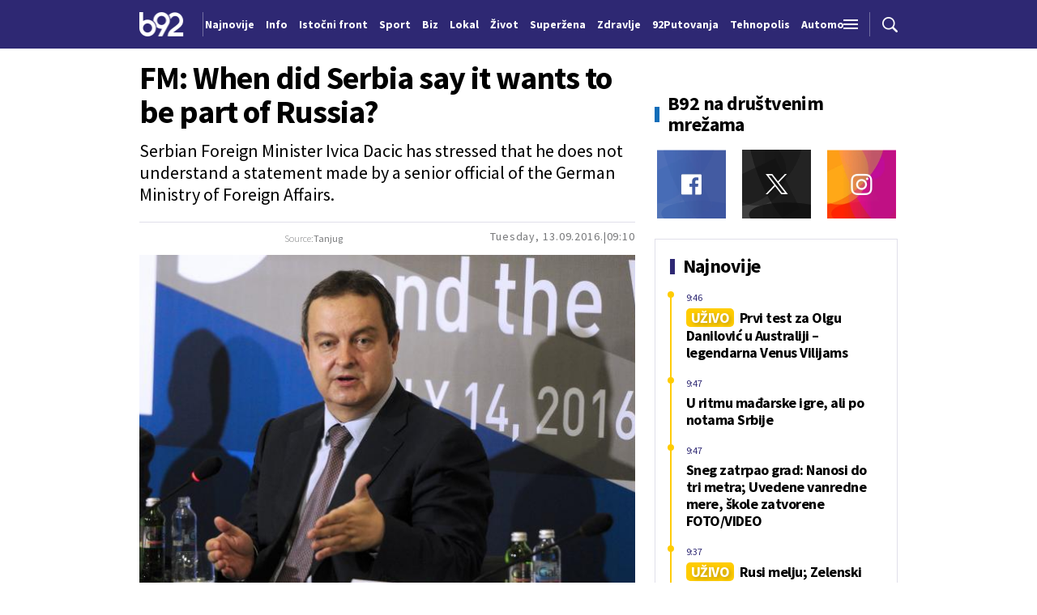

--- FILE ---
content_type: text/html; charset=UTF-8
request_url: https://www.b92.net/o/eng/news/politics?yyyy=2016&mm=09&dd=13&nav_id=99185
body_size: 28733
content:
<style>
    .single-news .single-news-content {
        font-size: 16px;
        line-height: 22px;
        margin-bottom: 22px;
    }
    @media (min-width: 1300px) {
        .single-news .single-news-content {
            font-size: 20px;
            line-height: 30px;
        }
    }
</style>



    
<!DOCTYPE html>
<html lang="sr">
<head>

    
    <title>FM: When did Serbia say it wants to be part of Russia?  -  B92
</title>
    <meta charset="UTF-8">

    <meta name="viewport" content="width=device-width, initial-scale=1.0">
    <meta name="app-context" content="page">
    <meta name="robots" content="max-image-preview:large">
    
                    <meta name="type" content="Vesti">
    <meta name="author" content="Tanjug">
    <meta name="description" content="FM: When did Serbia say it wants to be part of Russia?
">
    <meta name="keywords" content="B92, najnovije vesti">
    
            <meta name="theme-color" content="#2e2873">
            <meta name="locale" content="sr_RS">
    <meta name="url" content="https://www.b92.net/o/eng/news/politics">
    <meta name="image" content="pics/2016/09/13/11028047157d7a9e870a58769747939_v4big.jpg" />

    

    <link rel="canonical" href="https://www.b92.net/o/eng/news/politics">

    
    
    <!-- UPSCORE LANDING START -->
    <script> (function(u,p,s,c,r){u[r]=u[r]||function(p){(u[r].q=u[r].q||[]).push(p)},u[r].ls=1*new Date();
        var a=p.createElement(s),m=p.getElementsByTagName(s)[0];a.async=1;a.src=c;m.parentNode.insertBefore(a,m) })
        (window,document,'script','//files.upscore.com/async/upScore.js','upScore');
        upScore({
        config:{
            domain: 'b92.net',
            article: '#article-content',
            track_positions: false},
        data: {
            section: '',
            taxonomy: '',
            object_id: '99185',
            pubdate: '',
            author: 'b92',
            object_type: 'article',
        }});
    </script>
    <!-- UPSCORE LANDING END -->

    
    <meta property="og:title" content='FM: When did Serbia say it wants to be part of Russia?
'>
    <meta property="og:locale" content="sr_RS">
    <meta property="og:type" content="Vesti">
    <meta property="og:url" content='https://www.b92.net/o/eng/news/politics'>
    <meta property="og:image" content="pics/2016/09/13/11028047157d7a9e870a58769747939_v4big.jpg" />
    <meta property="og:keywords" content="B92, najnovije vesti">
    <meta property="og:description" content="FM: When did Serbia say it wants to be part of Russia?
">
    <meta property="og:site_name" content="B92.net">
    <meta property="og:theme-color" content="#FF4B51">
    

    <meta name="twitter:title" content='FM: When did Serbia say it wants to be part of Russia?
'>
    <meta name="twitter:locale" content="sr_RS">
    <meta name="tw:type" content="Vesti">
    <meta name="twitter:url" content="https://www.b92.net/o/eng/news/politics">
    <meta name="twitter:keywords" content="B92, najnovije vesti">
    <meta name="twitter:description" content="FM: When did Serbia say it wants to be part of Russia?
">
    <meta name="twitter:theme-color" content="#FF4B51">
    <meta name="twitter:image" content="pics/2016/09/13/11028047157d7a9e870a58769747939_v4big.jpg" />
    <meta property="fb:pages" content="293558305836">

    
    <!--ios compatibility-->
    <meta name="apple-mobile-web-app-capable" content="yes">
    <meta name="apple-mobile-web-app-title" content='FM: When did Serbia say it wants to be part of Russia?  -  B92
'>
    <link rel="apple-touch-icon" href="/files/b92/img/icons/apple-icon-144x144.png">

    <!--Android compatibility-->
    <meta name="mobile-web-app-capable" content="yes">
    <meta name="application-name" content='FM: When did Serbia say it wants to be part of Russia?  -  B92
'>

    
    <meta name="msapplication-TileColor" content="#312670">
    <meta name="msapplication-TileImage" content="/files/b92/img/icons/ms-icon-144x144.png">

    
    
            <meta http-equiv="refresh" content="900" >
    

    <link rel="icon" type="image/png" href="/files/b92/img/icons/android-icon-192x192.png">

            <link rel="icon" type="image/x-icon" href="/files/b92/favicon.ico">
    
    <!--CSS FILES-->
    <link rel="preconnect" href="https://fonts.googleapis.com">
    <link rel="preconnect" href="https://fonts.gstatic.com" crossorigin>
            <link href="https://fonts.googleapis.com/css2?family=Barlow+Semi+Condensed:wght@700&family=Barlow:wght@500&family=Source+Sans+Pro:ital,wght@0,300;0,400;0,600;0,700;1,400;1,600&family=Noto+Sans:wght@400&family=Poppins:wght@300;400;500;600;700&display=swap" rel="stylesheet">
    
    
    <link href="https://b92s.net/v5/css/videojs.b92.css?v=8" rel="stylesheet" type="text/css" />
    <link rel="stylesheet" type="text/css" href="https://b92s.net/video.js/video-js.min.css?v=8">
    <link rel="stylesheet" type="text/css" href="https://b92s.net/video.js/videojs-contrib-ads/videojs-contrib-ads.css?v=8">
    <link rel="stylesheet" type="text/css" href="https://b92s.net/video.js/videojs-contrib-ads/videojs.ads.css?v=8">
    <link rel="stylesheet" type="text/css" href="https://b92s.net/video.js/videojs-ima/videojs.ima.css?v=8">
    

    
                        <link href="/files/b92/css/owl.carousel.css?v=8" rel="stylesheet" type="text/css" />
            <link href="/files/b92/css/swiper.bundle.min.css?v=8" rel="stylesheet" type="text/css" />
            <link href="/files/b92/css/jquery.fancybox.min.css?v=8" rel="stylesheet" type="text/css" />
                        
                                    <link href="/files/b92/css/single-news.css?v=8" rel="stylesheet" type="text/css" />
                    
        
        

    <link rel="stylesheet" href="/files/custom.css?v=8">

        
    
            <!-- (C)2000-2024 Gemius SA - gemiusPrism  / b92.net/b92.net NOVO -->
        <script type="text/javascript">
            var pp_gemius_identifier = '0muV7_tOkU1KgBjG_YgmYXZ3PxO1Bvs7Bs3cYFrAlOD.p7';
            // lines below shouldn't be edited
            function gemius_pending(i) { window[i] = window[i] || function() {var x = window[i+'_pdata'] = window[i+'_pdata'] || []; x[x.length]=Array.prototype.slice.call(arguments, 0);};};
            (function(cmds) { var c; while(c = cmds.pop()) gemius_pending(c)})(['gemius_cmd', 'gemius_hit', 'gemius_event', 'gemius_init', 'pp_gemius_hit', 'pp_gemius_event', 'pp_gemius_init']);
            window.pp_gemius_cmd = window.pp_gemius_cmd || window.gemius_cmd;
            (function(d,t) {try {var gt=d.createElement(t),s=d.getElementsByTagName(t)[0],l='http'+((location.protocol=='https:')?'s':''); gt.setAttribute('async','async');
            gt.setAttribute('defer','defer'); gt.src=l+'://gars.hit.gemius.pl/xgemius.js'; s.parentNode.insertBefore(gt,s);} catch (e) {}})(document,'script');
        </script>
        
    <!-- Google Tag Manager -->
    <script>(function(w,d,s,l,i){w[l]=w[l]||[];w[l].push({'gtm.start':
    new Date().getTime(),event:'gtm.js'});var f=d.getElementsByTagName(s)[0],
    j=d.createElement(s),dl=l!='dataLayer'?'&l='+l:'';j.async=true;j.src=
    'https://www.googletagmanager.com/gtm.js?id='+i+dl;f.parentNode.insertBefore(j,f);
    })(window,document,'script','dataLayer','GTM-K88DKZX');</script>
    <!-- End Google Tag Manager -->

    

    
            <script>

            let adsKeywords = {"pageType":"article","articleId":"99185","bannerSafe":"1","section":"B92","articleCategory":"category","articleSubcategory":"subcategory","source":["Tanjug"],"pubdate":"2016-09-13 09:10:00","author":"","articleTags":[]};

        </script>
        <!-- DIDOMI CMP START -->
<script type="text/javascript">window.gdprAppliesGlobally=true;(function(){function n(e){if(!window.frames[e]){if(document.body&&document.body.firstChild){var t=document.body;var r=document.createElement("iframe");r.style.display="none";r.name=e;r.title=e;t.insertBefore(r,t.firstChild)}else{setTimeout(function(){n(e)},5)}}}function e(r,a,o,s,c){function e(e,t,r,n){if(typeof r!=="function"){return}if(!window[a]){window[a]=[]}var i=false;if(c){i=c(e,n,r)}if(!i){window[a].push({command:e,version:t,callback:r,parameter:n})}}e.stub=true;e.stubVersion=2;function t(n){if(!window[r]||window[r].stub!==true){return}if(!n.data){return}var i=typeof n.data==="string";var e;try{e=i?JSON.parse(n.data):n.data}catch(t){return}if(e[o]){var a=e[o];window[r](a.command,a.version,function(e,t){var r={};r[s]={returnValue:e,success:t,callId:a.callId};if(n.source){n.source.postMessage(i?JSON.stringify(r):r,"*")}},a.parameter)}}if(typeof window[r]!=="function"){window[r]=e;if(window.addEventListener){window.addEventListener("message",t,false)}else{window.attachEvent("onmessage",t)}}}e("__uspapi","__uspapiBuffer","__uspapiCall","__uspapiReturn");n("__uspapiLocator");e("__tcfapi","__tcfapiBuffer","__tcfapiCall","__tcfapiReturn");n("__tcfapiLocator");(function(e){var t=document.createElement("link");t.rel="preconnect";t.as="script";var r=document.createElement("link");r.rel="dns-prefetch";r.as="script";var n=document.createElement("link");n.rel="preload";n.as="script";var i=document.createElement("script");i.id="spcloader";i.type="text/javascript";i["async"]=true;i.charset="utf-8";var a="https://sdk.privacy-center.org/"+e+"/loader.js?target="+document.location.hostname;if(window.didomiConfig&&window.didomiConfig.user){var o=window.didomiConfig.user;var s=o.country;var c=o.region;if(s){a=a+"&country="+s;if(c){a=a+"&region="+c}}}t.href="https://sdk.privacy-center.org/";r.href="https://sdk.privacy-center.org/";n.href=a;i.src=a;var d=document.getElementsByTagName("script")[0];d.parentNode.insertBefore(t,d);d.parentNode.insertBefore(r,d);d.parentNode.insertBefore(n,d);d.parentNode.insertBefore(i,d)})("5d4f9a97-bbaf-43db-8979-d91911adce82")})();</script>
<script type="text/javascript">
window.didomiConfig = {
    user: {
        bots: {
            consentRequired: false,
            types: ['crawlers', 'performance'],
            // https://developers.didomi.io/cmp/web-sdk/consent-notice/bots
            extraUserAgents: ['cXensebot', 'Lighthouse'],
        }
    }
};
</script>
<!-- DIDOMI CMP END --><style>
.single-news-content .banner-responsive {
	flex-direction:  column;
}
.single-news-content .banner-responsive > * {
	width: auto !important;
}
.single-news-content .banner-responsive .banner-wrapper {
	width: 100%;
}
.single-news-content .banner-responsive .banner-wrapper .banner-inner {
	    display: flex;
	    flex-wrap: wrap;
    justify-content: space-around;
}
.single-news-content .banner-responsive .banner-wrapper .banner-inner div {
	margin-bottom: 10px;
}
@media screen and (max-width: 991px){
	.lupon-sticky { bottom: 70px !important;}
}
</style>
                                                                                                                    <script type="text/javascript">
    (function(c,l,a,r,i,t,y){
        c[a]=c[a]||function(){(c[a].q=c[a].q||[]).push(arguments)};
        t=l.createElement(r);t.async=1;t.src="https://www.clarity.ms/tag/"+i;
        y=l.getElementsByTagName(r)[0];y.parentNode.insertBefore(t,y);
    })(window, document, "clarity", "script", "fqzxjiy0w7");
</script>
                                                                                                                    <script async src='https://hl.upscore.com/config/b92.net.js'></script>
                                                                                                                    <!--<head>-->
<script>
  var esadt;esadt||((esadt=esadt||{}).cmd=esadt.cmd||[],function(){var t=document.createElement("script");t.async=!0,t.id="esadt",t.type="text/javascript";var e="https:"==document.location.protocol;t.src=(e?"https:":"http:")+"///sspjs.eskimi.com/esadt.js",(e=document.getElementsByTagName("script")[0]).parentNode.insertBefore(t,e)}());
</script>
<!--</head>-->
                                                
    


</head>

<body>
  <!-- Google Tag Manager (noscript) -->
    <noscript><iframe src="https://www.googletagmanager.com/ns.html?id=GTM-PHVNJCRH" height="0" width="0" style="display:none;visibility:hidden"></iframe></noscript>
    <!-- End Google Tag Manager (noscript) --><!-- End Google Tag Manager (noscript) -->
    
    
    
    <style>
    :root {
        --categoryColor: #2E2873;
    }
</style>


<div class="header-default-wrapper">
    <div class="banner-header">
        <div class='container'>
                    </div>
    </div>
    <header class="header-default" style="background-color:;
                background-image: url('');">
        <div class="container">
            <div class="header-wrapper">
                <a href="/" class="header-logo" aria-label="Logo">
                    <img src="/files/b92/img/logo-b92.png" alt="logo B92" width="55" height="30">
                </a>
                <div class="header-scroll-menu">
                    <a href="https://www.b92.net/najnovije-vesti" style="color:" class="">Najnovije</a>
                                                                                                    
                                                                                                <a href="/info">
                                    <span style="color:">Info</span></a>
                                                                                                                                                                                      
                                                                                                <a  href="/tema/19/istocni-front">
                                    <span style="color:">Istočni front</span></a>
                                    
                                
                                                                                                                                                                                      
                                                                                                <a href="https://www.b92.net/sport">
                                    <span style="color:">Sport</span></a>
                                                                                                                                                                                      
                                                                                                <a href="https://www.b92.net/biz">
                                    <span style="color:">Biz</span></a>
                                                                                                                                                                                      
                                                                                                <a href="https://www.b92.net/lokal">
                                    <span style="color:">Lokal</span></a>
                                                                                                                                                                                      
                                                                                                <a href="/zivot">
                                    <span style="color:">Život</span></a>
                                                                                                                                                                                      
                                                                                                <a href="https://superzena.b92.net">
                                    <span style="color:">Superžena</span></a>
                                                                                                                                                                                      
                                                                                                <a href="/zdravlje">
                                    <span style="color:">Zdravlje</span></a>
                                                                                                                                                                                      
                                                                                                <a href="https://www.b92.net/putovanja">
                                    <span style="color:">92Putovanja</span></a>
                                                                                                                                                                                      
                                                                                                <a href="/tehnopolis">
                                    <span style="color:">Tehnopolis</span></a>
                                                                                                                                                                                      
                                                                                                <a href="/automobili">
                                    <span style="color:">Automobili</span></a>
                                                                                                                                                                                      
                                                                                                <a href="/kultura">
                                    <span style="color:">Kultura</span></a>
                                                                                                                                                                                      
                                                                                                <a href="/esports">
                                    <span style="color:">eSports</span></a>
                                                                                                                                                                                      
                                                                                                                                        <a href="/specijal/3/english">
                                            <span style="color:">
                                                                                                    English
                                                                                            </span>
                                        </a>
                                                                                                                                                          </div>
                <div class="navbar-toggler">
                    <img src="/files/b92/img/icons/menu.png" alt="menu">
                </div>
                <a href="https://www.b92.net/najnovije-vesti" class="search-link">
                    <img src="/files/b92/img/icons/zoom.png" alt="search">
                </a>
            </div>
        </div>
        <div class="new-live-news">
            <span class="new-live-btn">Nova vest</span>
        </div>
    </header>
</div>
<div class="header-menu-bg"></div>
<div class="header-aditional-menu">
    <div class="header-aditional-menu-inner">
        <span class="close-menu">
            <img src="/files/b92/img/icons/close.png" alt="close">
        </span>
        <ul class="header-menu">
            <li class="menu-item">
                <a href="https://www.b92.net/najnovije-vesti" class="menu-link active">Najnovije</a>
                                                            <a href="https://www.b92.net/info" class="menu-link active">Info
                                                                                        <span class="toggle-submenu submenu-chevron">
                                    <svg width='22' height="18">
                                        <use xlink:href="/files/b92/fontawesome/solid.svg#chevron-down"></use>
                                    </svg>
                                </span>
                                                    </a>
                                                    <ul class="submenu">
                                                                                                        <li class="submenu-item">
                                        <a href="/info/politika" class="submenu-link">Politika</a>
                                    </li>
                                                                                                        <li class="submenu-item">
                                        <a href="/info/drustvo" class="submenu-link">Društvo</a>
                                    </li>
                                                                                                        <li class="submenu-item">
                                        <a href="/info/hronika" class="submenu-link">Hronika</a>
                                    </li>
                                                                                                        <li class="submenu-item">
                                        <a href="/info/kosovo" class="submenu-link">Kosovo</a>
                                    </li>
                                                                                                        <li class="submenu-item">
                                        <a href="/info/region" class="submenu-link">Region</a>
                                    </li>
                                                                                                        <li class="submenu-item">
                                        <a href="/info/svet" class="submenu-link">Svet</a>
                                    </li>
                                                                                                        <li class="submenu-item">
                                        <a href="/info/razno" class="submenu-link">Razno</a>
                                    </li>
                                                                                                                                            
                                                                    <li class="submenu-item">
                                        <a href="https://www.b92.net/tema/21/rat-u-svetoj-zemlji" class="submenu-link">Rat na Bliskom istoku</a>
                                    </li>
                                                            </ul>

                                                                                                        
                            <a href="https://www.b92.net/biz" class="menu-link active">Biz
                                                                                                    <span class="toggle-submenu submenu-chevron">
                                        <svg width='22' height="18">
                                            <use xlink:href="/files/b92/fontawesome/solid.svg#chevron-down"></use>
                                        </svg>
                                    </span>
                                                            </a>
                        
                                                    <ul class="submenu">
                                                                                                        <li class="submenu-item">
                                        <a href="https://www.b92.net/biz/srbija" class="submenu-link">Srbija</a>
                                    </li>
                                                                                                        <li class="submenu-item">
                                        <a href="https://www.b92.net/biz/region" class="submenu-link">Region</a>
                                    </li>
                                                                                                        <li class="submenu-item">
                                        <a href="https://www.b92.net/biz/svet" class="submenu-link">Svet</a>
                                    </li>
                                                                                                        <li class="submenu-item">
                                        <a href="https://www.b92.net/biz/moj-kvadrat" class="submenu-link">Moj kvadrat</a>
                                    </li>
                                                                                                                                                                                    <li class="submenu-item">
                                        <a href="https://www.b92.net/biz/fokus" class="submenu-link">Fokus</a>
                                    </li>
                                                            </ul>
                                                                                                        
                            <a href="https://www.b92.net/lokal" class="menu-link active">Lokal
                                                                                                    <span class="toggle-submenu submenu-chevron">
                                        <svg width='22' height="18">
                                            <use xlink:href="/files/b92/fontawesome/solid.svg#chevron-down"></use>
                                        </svg>
                                    </span>
                                                            </a>
                        
                                                    <ul class="submenu">
                                                                                                        <li class="submenu-item">
                                        <a href="https://www.b92.net/lokal/beograd" class="submenu-link">Beograd</a>
                                    </li>
                                                                                                        <li class="submenu-item">
                                        <a href="https://www.b92.net/lokal/nis" class="submenu-link">Niš</a>
                                    </li>
                                                                                                        <li class="submenu-item">
                                        <a href="https://www.b92.net/lokal/novi-sad" class="submenu-link">Novi Sad</a>
                                    </li>
                                                                                                        <li class="submenu-item">
                                        <a href="https://www.b92.net/lokal/kragujevac" class="submenu-link">Kragujevac</a>
                                    </li>
                                                                                                        <li class="submenu-item">
                                        <a href="https://www.b92.net/lokal/subotica" class="submenu-link">Subotica</a>
                                    </li>
                                                                                                        <li class="submenu-item">
                                        <a href="https://www.b92.net/lokal/cacak" class="submenu-link">Čačak</a>
                                    </li>
                                                                                                        <li class="submenu-item">
                                        <a href="https://www.b92.net/lokal/novi-pazar" class="submenu-link">Novi Pazar</a>
                                    </li>
                                                                                                        <li class="submenu-item">
                                        <a href="https://www.b92.net/lokal/zrenjanin" class="submenu-link">Zrenjanin</a>
                                    </li>
                                                                                                        <li class="submenu-item">
                                        <a href="https://www.b92.net/lokal/krusevac" class="submenu-link">Kruševac</a>
                                    </li>
                                                                                                        <li class="submenu-item">
                                        <a href="https://www.b92.net/lokal/leskovac" class="submenu-link">Leskovac</a>
                                    </li>
                                                                                                        <li class="submenu-item">
                                        <a href="https://www.b92.net/lokal/jagodina" class="submenu-link">Jagodina</a>
                                    </li>
                                                                                                        <li class="submenu-item">
                                        <a href="https://www.b92.net/lokal/sid" class="submenu-link">Šid</a>
                                    </li>
                                                            </ul>
                                                                                                        
                            <a href="https://www.b92.net/sport" class="menu-link active">Sport
                                                                                                    <span class="toggle-submenu submenu-chevron">
                                        <svg width='22' height="18">
                                            <use xlink:href="/files/b92/fontawesome/solid.svg#chevron-down"></use>
                                        </svg>
                                    </span>
                                                            </a>
                        
                                                    <ul class="submenu">
                                                                                                        <li class="submenu-item">
                                        <a href="https://www.b92.net/sport/fudbal" class="submenu-link">Fudbal</a>
                                    </li>
                                                                                                        <li class="submenu-item">
                                        <a href="https://www.b92.net/sport/kosarka" class="submenu-link">Košarka</a>
                                    </li>
                                                                                                        <li class="submenu-item">
                                        <a href="https://www.b92.net/sport/tenis" class="submenu-link">Tenis</a>
                                    </li>
                                                                                                        <li class="submenu-item">
                                        <a href="https://www.b92.net/sport/atletika" class="submenu-link">Atletika</a>
                                    </li>
                                                                                                        <li class="submenu-item">
                                        <a href="https://www.b92.net/sport/odbojka" class="submenu-link">Odbojka</a>
                                    </li>
                                                                                                        <li class="submenu-item">
                                        <a href="https://www.b92.net/sport/vaterpolo" class="submenu-link">Vaterpolo</a>
                                    </li>
                                                                                                        <li class="submenu-item">
                                        <a href="https://www.b92.net/sport/rukomet" class="submenu-link">Rukomet</a>
                                    </li>
                                                                                                        <li class="submenu-item">
                                        <a href="https://www.b92.net/sport/auto-moto" class="submenu-link">Auto-moto</a>
                                    </li>
                                                                                                        <li class="submenu-item">
                                        <a href="https://www.b92.net/sport/pojedinacni-sportovi" class="submenu-link">Pojedinačni sportovi</a>
                                    </li>
                                                                                                        <li class="submenu-item">
                                        <a href="https://www.b92.net/sport/ekipni-sportovi" class="submenu-link">Ekipni sportovi</a>
                                    </li>
                                                                                                        <li class="submenu-item">
                                        <a href="https://www.b92.net/sport/zimski-sportovi" class="submenu-link">Zimski sportovi</a>
                                    </li>
                                                                                                        <li class="submenu-item">
                                        <a href="https://www.b92.net/sport/sportovi-na-vodi" class="submenu-link">Sportovi na vodi</a>
                                    </li>
                                                                                                        <li class="submenu-item">
                                        <a href="https://www.b92.net/sport/borilacki-sportovi" class="submenu-link">Borilački sportovi</a>
                                    </li>
                                                                                                        <li class="submenu-item">
                                        <a href="https://www.b92.net/sport/olimpizam" class="submenu-link">Olimpizam</a>
                                    </li>
                                                                                                                                                                                                                    </ul>
                                                                                                    
                                                                                    <a href="https://www.b92.net/specijal/5/euroleague" class="menu-link active ">
                                    Euroleague
                                </a>
                                                                                                                                
                                                                                    <a href="https://www.b92.net/specijal/1/nba" class="menu-link active ">
                                    NBA
                                </a>
                                                                                                                                    <a href="https://www.b92.net/zivot" class="menu-link active">Život
                                                                                        <span class="toggle-submenu submenu-chevron">
                                    <svg width='22' height="18">
                                        <use xlink:href="/files/b92/fontawesome/solid.svg#chevron-down"></use>
                                    </svg>
                                </span>
                                                    </a>
                                                    <ul class="submenu">
                                                                                                        <li class="submenu-item">
                                        <a href="/zivot/aktuelno" class="submenu-link">Aktuelno</a>
                                    </li>
                                                                                                        <li class="submenu-item">
                                        <a href="/zivot/nauka" class="submenu-link">Nauka</a>
                                    </li>
                                                                                                        <li class="submenu-item">
                                        <a href="/zivot/istorija" class="submenu-link">Istorija</a>
                                    </li>
                                                                                                        <li class="submenu-item">
                                        <a href="/zivot/tabu" class="submenu-link">Tabu</a>
                                    </li>
                                                                                                        <li class="submenu-item">
                                        <a href="/zivot/ljubimac" class="submenu-link">Ljubimac</a>
                                    </li>
                                                                                                                                            
                                                            </ul>

                                                                                                        <a href="https://www.b92.net/zdravlje" class="menu-link active">Zdravlje
                                                                                        <span class="toggle-submenu submenu-chevron">
                                    <svg width='22' height="18">
                                        <use xlink:href="/files/b92/fontawesome/solid.svg#chevron-down"></use>
                                    </svg>
                                </span>
                                                    </a>
                                                    <ul class="submenu">
                                                                                                        <li class="submenu-item">
                                        <a href="/zdravlje/aktuelno" class="submenu-link">Aktuelno</a>
                                    </li>
                                                                                                        <li class="submenu-item">
                                        <a href="/zdravlje/bolesti" class="submenu-link">Bolesti</a>
                                    </li>
                                                                                                        <li class="submenu-item">
                                        <a href="/zdravlje/prevencija" class="submenu-link">Prevencija</a>
                                    </li>
                                                                                                        <li class="submenu-item">
                                        <a href="/zdravlje/mentalno-zdravlje" class="submenu-link">Mentalno zdravlje</a>
                                    </li>
                                                                                                        <li class="submenu-item">
                                        <a href="/zdravlje/ishrana" class="submenu-link">Ishrana</a>
                                    </li>
                                                                                                                                            
                                                            </ul>

                                                                                                        
                            <a href="https://superzena.b92.net" class="menu-link active">Superžena
                                                                                                    <span class="toggle-submenu submenu-chevron">
                                        <svg width='22' height="18">
                                            <use xlink:href="/files/b92/fontawesome/solid.svg#chevron-down"></use>
                                        </svg>
                                    </span>
                                                            </a>
                        
                                                    <ul class="submenu">
                                                                                                        <li class="submenu-item">
                                        <a href="https://superzena.b92.net/zivoti-poznatih" class="submenu-link">Životi poznatih</a>
                                    </li>
                                                                                                        <li class="submenu-item">
                                        <a href="https://superzena.b92.net/moda" class="submenu-link">Moda</a>
                                    </li>
                                                                                                        <li class="submenu-item">
                                        <a href="https://superzena.b92.net/dom-i-porodica" class="submenu-link">Dom i porodica</a>
                                    </li>
                                                                                                        <li class="submenu-item">
                                        <a href="https://superzena.b92.net/kuhinja" class="submenu-link">Kuhinja</a>
                                    </li>
                                                                                                        <li class="submenu-item">
                                        <a href="https://superzena.b92.net/lepa-i-zdrava" class="submenu-link">Lepa i zdrava</a>
                                    </li>
                                                                                                        <li class="submenu-item">
                                        <a href="https://superzena.b92.net/ljubav-i-strast" class="submenu-link">Ljubav i strast</a>
                                    </li>
                                                                                                        <li class="submenu-item">
                                        <a href="https://superzena.b92.net/astro" class="submenu-link">Astro</a>
                                    </li>
                                                                                                                                                                                    <li class="submenu-item">
                                        <a href="https://superzena.b92.net/superzene" class="submenu-link">Superžene</a>
                                    </li>
                                                                                                                                                                                    <li class="submenu-item">
                                        <a href="https://superzena.b92.net/superstav" class="submenu-link">Superstav</a>
                                    </li>
                                                                                                                                        </ul>
                                                                                                        
                            <a href="https://www.b92.net/putovanja" class="menu-link active">92Putovanja
                                                                                                    <span class="toggle-submenu submenu-chevron">
                                        <svg width='22' height="18">
                                            <use xlink:href="/files/b92/fontawesome/solid.svg#chevron-down"></use>
                                        </svg>
                                    </span>
                                                            </a>
                        
                                                    <ul class="submenu">
                                                                                                        <li class="submenu-item">
                                        <a href="https://www.b92.net/putovanja/moj-put" class="submenu-link">Moj put</a>
                                    </li>
                                                                                                        <li class="submenu-item">
                                        <a href="https://www.b92.net/putovanja/aktuelno" class="submenu-link">Aktuelno</a>
                                    </li>
                                                                                                        <li class="submenu-item">
                                        <a href="https://www.b92.net/putovanja/zanimljivosti" class="submenu-link">Zanimljivosti</a>
                                    </li>
                                                                                                        <li class="submenu-item">
                                        <a href="https://www.b92.net/putovanja/zimovanje" class="submenu-link">Zimovanje</a>
                                    </li>
                                                                                                        <li class="submenu-item">
                                        <a href="https://www.b92.net/putovanja/letovanje" class="submenu-link">Letovanje</a>
                                    </li>
                                                                                                                                        </ul>
                                                                                                        <a href="https://www.b92.net/automobili" class="menu-link active">Automobili
                                                                                        <span class="toggle-submenu submenu-chevron">
                                    <svg width='22' height="18">
                                        <use xlink:href="/files/b92/fontawesome/solid.svg#chevron-down"></use>
                                    </svg>
                                </span>
                                                    </a>
                                                    <ul class="submenu">
                                                                                                        <li class="submenu-item">
                                        <a href="/automobili/aktuelno" class="submenu-link">Aktuelno</a>
                                    </li>
                                                                                                        <li class="submenu-item">
                                        <a href="/automobili/testovi" class="submenu-link">Testovi</a>
                                    </li>
                                                                                                        <li class="submenu-item">
                                        <a href="/automobili/polovnjak" class="submenu-link">Polovnjak</a>
                                    </li>
                                                                                                        <li class="submenu-item">
                                        <a href="/automobili/visoki-napon" class="submenu-link">Visoki napon</a>
                                    </li>
                                                                                                        <li class="submenu-item">
                                        <a href="/automobili/garaza" class="submenu-link">Garaža</a>
                                    </li>
                                                                                                        <li class="submenu-item">
                                        <a href="/automobili/zanimljivosti" class="submenu-link">Zanimljivosti</a>
                                    </li>
                                                                                                                                            
                                                            </ul>

                                                                                                        <a href="https://www.b92.net/tehnopolis" class="menu-link active">Tehnopolis
                                                                                        <span class="toggle-submenu submenu-chevron">
                                    <svg width='22' height="18">
                                        <use xlink:href="/files/b92/fontawesome/solid.svg#chevron-down"></use>
                                    </svg>
                                </span>
                                                    </a>
                                                    <ul class="submenu">
                                                                                                        <li class="submenu-item">
                                        <a href="/tehnopolis/aktuelno" class="submenu-link">Aktuelno</a>
                                    </li>
                                                                                                        <li class="submenu-item">
                                        <a href="/tehnopolis/apps" class="submenu-link">Apps</a>
                                    </li>
                                                                                                        <li class="submenu-item">
                                        <a href="/tehnopolis/android" class="submenu-link">Android</a>
                                    </li>
                                                                                                        <li class="submenu-item">
                                        <a href="/tehnopolis/ios" class="submenu-link">iOS</a>
                                    </li>
                                                                                                        <li class="submenu-item">
                                        <a href="/tehnopolis/racunari" class="submenu-link">Računari</a>
                                    </li>
                                                                                                        <li class="submenu-item">
                                        <a href="/tehnopolis/testovi" class="submenu-link">Testovi</a>
                                    </li>
                                                                                                        <li class="submenu-item">
                                        <a href="/tehnopolis/gejming" class="submenu-link">Gejming</a>
                                    </li>
                                                                                                                                            
                                                            </ul>

                                                                                                        <a href="https://www.b92.net/kultura" class="menu-link active">Kultura
                                                                                        <span class="toggle-submenu submenu-chevron">
                                    <svg width='22' height="18">
                                        <use xlink:href="/files/b92/fontawesome/solid.svg#chevron-down"></use>
                                    </svg>
                                </span>
                                                    </a>
                                                    <ul class="submenu">
                                                                                                        <li class="submenu-item">
                                        <a href="/kultura/aktuelno" class="submenu-link">Aktuelno</a>
                                    </li>
                                                                                                        <li class="submenu-item">
                                        <a href="/kultura/filmtv" class="submenu-link">Film/TV</a>
                                    </li>
                                                                                                        <li class="submenu-item">
                                        <a href="/kultura/muzika" class="submenu-link">Muzika</a>
                                    </li>
                                                                                                        <li class="submenu-item">
                                        <a href="/kultura/pozoriste" class="submenu-link">Pozorište</a>
                                    </li>
                                                                                                        <li class="submenu-item">
                                        <a href="/kultura/knjigestripovi" class="submenu-link">Knjige/Stripovi</a>
                                    </li>
                                                                                                                                            
                                                            </ul>

                                                                                                        <a href="https://www.b92.net/esports" class="menu-link active">eSports
                                                                                        <span class="toggle-submenu submenu-chevron">
                                    <svg width='22' height="18">
                                        <use xlink:href="/files/b92/fontawesome/solid.svg#chevron-down"></use>
                                    </svg>
                                </span>
                                                    </a>
                                                    <ul class="submenu">
                                                                                                        <li class="submenu-item">
                                        <a href="/esports/cs2" class="submenu-link">CS2</a>
                                    </li>
                                                                                                        <li class="submenu-item">
                                        <a href="/esports/lol" class="submenu-link">LoL</a>
                                    </li>
                                                                                                                                                                                    <li class="submenu-item">
                                        <a href="/esports/domaca-scena" class="submenu-link">Domaća scena</a>
                                    </li>
                                                                                                                                                                                                                                                                <li class="submenu-item">
                                        <a href="/esports/fortnite" class="submenu-link">Fortnite</a>
                                    </li>
                                                                                                        <li class="submenu-item">
                                        <a href="/esports/valorant" class="submenu-link">Valorant</a>
                                    </li>
                                                                                                        <li class="submenu-item">
                                        <a href="/esports/aktuelno" class="submenu-link">Aktuelno</a>
                                    </li>
                                                                                                                                            
                                                            </ul>

                                                                                                    
                                                                                    <a href="https://www.b92.net/specijal/3/english" class="menu-link active ">
                                    English
                                </a>
                                                                                                    </li>
            <li class="menu-item">
                <a href="#" class="menu-link active">

                </a>

            </li>
        </ul>
    </div>
    <div class="app-links">
        <a href="https://play.google.com/store/apps/details?id=net.b92.android.brisbane&amp;hl=en&amp;gl=US" aria-label="Google Play">
            <img src="/files/b92/img/googleplay.webp" alt="Google Play" width="auto" height="auto">
        </a>
        <a href="https://apps.apple.com/us/app/b92/id513918593" aria-label="App Store">
            <img src="/files/b92/img/appstore.webp" alt="App Store" width="auto" height="auto">
        </a>
    </div>
</div>

    
    <main >

            <style>
    .lokal-subcategory-menu-list {
        padding-left:215px !important;
    }
</style>
            <section class="subcategory-menu-wrapper" style="background-color: ">
            <div class="container">
                <div class="subcategory-menu">
                    <ul class="subcategory-menu-list ">
                                                
                        
                    </ul>
                </div>
            </div>
        </section>
    


        <section class="single-news">
        <div class="container">
            <div class="layout">
                <div id="article-content" class="main-content">
                    <div class="single-news-header">
                        <h1 class="single-news-title">FM: When did Serbia say it wants to be part of Russia?</h1>
                                                    <p class="single-news-short-description">
                                Serbian Foreign Minister Ivica Dacic has stressed that he does not understand a statement made by a senior official of the German Ministry of Foreign Affairs.
                            </p>
                                                <div class="single-news-author author-source">
                                                            <p>
                                    
                                    
                                                                            Source: <span>Tanjug</span>
                                                                    </p>
                                                    </div>
                        <div class="single-news-time">
                            <p class="single-news-date">Tuesday, 13.09.2016.</p>
                            <p class="single-news-hour">09:10</p>
                        </div>
                        <figure class="single-news-lead-image">
                            <div class="img-placeholder">
                                <picture>
                                                                                                                <img src="https://www.b92.net/news/pics/2016/09/13/11028047157d7a9e870a58769747939_v4big.jpg"
                                             alt="FM: When did Serbia say it wants to be part of Russia?"
                                             class="lazyload">
                                                                    </picture>
                            </div>
                                                            <div class='image-info'>

                                                                            <span class='caption'></span>
                                    
                                                                            <span class='source'>(Tanjug, file)</span>
                                                                    </div>
                                                    </figure>
                    </div>

                                            <p></p>
                    
                    <div class="single-news-layout">
                        <div class="single-news-content">
                            
                                                                                                                                        <h3>FM: When did Serbia say it wants to be part of Russia?</h3>
                                                                                                            
                                    &quot;Serbia and Russia are traditional friends, but when did Serbia express its intention to become a part of Russia? What kind of vulgarization of Serbia's foreign policy is this?,&quot; Dacic asked in a statement issued by his ministry late on Monday. <br /><br /> The minister added that while he was &quot;very pleased with the development of bilateral relations and the support of Germany&quot; he considered Roth's words &quot;inappropriate and offensive, to say the least.&quot; <br /><br /> Dacic said that joining Western sanctions against Russia was not a simple issue of harmonizing his country's foreign policy with the EU, &quot;but a vital issue for us, because Russia is a country that opposes recognition of Kosovo's independence in the UN, while Western countries, outside the dialogue in Brussels, are doing everything to force everyone else to recognize Kosovo.&quot; <br /><br /> &quot;Which country would work against itself? Serbia definitely won't be, either. As for the famous of (EU) membership criteria, we have seen a country that has expelled more than 200,000 Serbs and did not allow them to return, a country that prohibits the Cyrillic alphabet, which rehabilitates fascists and denies the Holocaust, now blocking Serbia on its European path. Are these the criteria that Croatia has passed?,&quot; the statement said, and added: <br /><br /> &quot;We are used to everyone inviting us to go through a catharsis and face up to our past, but - will someone also say it in Zagreb, Pristina, Sarajevo - or only in Belgrade?&quot;

                                                                                                                                                                                                                                <!-- banner code for intext-1 -->
                    <div class="banner ">
                        <div class='banner-wrapper'>
                            <div class='banner-inner '>
                            <div id="widget-pasus" data-ayu-widget="34"></div><script src="https://www.w4m.rs/tracker.js" async></script>
<style>
@media screen and (max-width: 500px){
.ayuWidget.latest-news.ayuLatest2{display:flex !important;}
.ayuPost.news-item.ayuNews2:nth-of-type(3){display: none !important;}
}
</style>
                            </div>
                        </div>
                    </div>
                                                            
    


                                                                                                                            <div class="single-news-tags">
                            </div>
                            <div class="single-news-comments">
                                <h4 class="section-title">
                                    <span class="title-border" style="background-color: #2E2873;"></span>
                                    <span>Komentari</span>
                                    <a href="/eng/all-comments/99185"
                                        class="single-news-comments-number">48</a>
                                </h4>
                                                                    <a href="/eng/all-comments/99185" class="btn transparent-btn">Pogledaj komentare</a>
                                                                
                            </div>
                        </div>
                        <div class="single-news-sidebar">
                            <h4 class="section-title comments-title">
                                <a href="/eng/all-comments/99185"
                                    class="single-news-comments-number">48</a>
                                <span>Komentari</span>
                            </h4>
                            <div class="read-more-news-sidebar">
        <h4 class="section-title">
            <span class="title-border" style="background-color: #2E2873;"></span>
            <span>Možda vas zanima</span>
        </h4>
        <div class="news-box">
                            <article class="news-item  "   >
    <div class="news-item-image-wrapper">
                            <a href="https://www.b92.net/biz/svet/vesti/198593/stupila-na-snagu-nova-pravila-na-bankomatima-podizanje-novca-vise-nece-biti-isto/vest" class="news-item-image" >
        
            
            <picture>
                                                            <source srcset="/data/images/2024-08-16/54931_shutterstock-784244164_ig.webp?timestamp=1768484413" media="(min-width: 1300px)" type="image/webp">
                                            <source srcset="/data/images/2024-08-16/54931_shutterstock-784244164_ig.webp?timestamp=1768484413" media="(min-width: 992px)" type="image/webp">
                                            <source srcset="/data/images/2024-08-16/54931_shutterstock-784244164_ig.webp?timestamp=1768484413" media="(min-width: 768px)" type="image/webp">
                                            <source srcset="/data/images/2024-08-16/54931_shutterstock-784244164_ig.webp?timestamp=1768484413" media="(min-width: 576px)" type="image/webp">
                                            <source srcset="/data/images/2024-08-16/54931_shutterstock-784244164_ig.webp?timestamp=1768484413" media="(min-width: 420px)" type="image/webp">
                                            <source srcset="/data/images/2024-08-16/54931_shutterstock-784244164_ig.webp?timestamp=1768484413" media="(min-width: 100px)" type="image/webp">
                                                    <img
                src="/data/images/2024-08-16/54931_shutterstock-784244164_kf.jpg?timestamp=1768484413"
                                alt="Stupila na snagu nova pravila na bankomatima: Podizanje novca više neće biti isto"
                                    class="lazyload"
                    loading="lazy"
                                >
            </picture>
        </a>
                                
                                                    
                                        <a href="https://www.b92.net/svi-komentari/198593" class="news-item-comments-number">22</a>
                        <a href="https://www.b92.net/svi-komentari/198593" class="news-item-author"></a>
                        </div>
    <div class="news-item-data">
        

                    
                                                <a href="https://www.b92.net/biz/svet" class="news-item-category"
                                                    style="color:#106DB9"
                        >
                        Svet
                    </a>
                                    
                    <h2 class="news-item-title">
                                    <a href="https://www.b92.net/biz/svet/vesti/198593/stupila-na-snagu-nova-pravila-na-bankomatima-podizanje-novca-vise-nece-biti-isto/vest">
                                                <span >
                    Stupila na snagu nova pravila na bankomatima: Podizanje novca više neće biti isto
                </span>
            </a></h2>
                <p class="news-item-description">Od početka ove godine u Italiji se primenjuju ažurirana pravila za korišćenje bankomata, koja utiču na način podizanja gotovine, identifikaciju korisnika i obračun naknada.</p>
        <div class="news-item-time">
            <p class="news-item-hour">14:40</p>
                
            <p class="news-item-date"> 15.1.2026.</p>

            <p class="news-item-before-time">
                <span class="before-time-number">2</span>
                <span class="before-time-text">d</span>
            </p>
        </div>
    </div>
 </article>
                            <article class="news-item  "   >
    <div class="news-item-image-wrapper">
                            <a href="https://www.b92.net/info/svet/198621/iran-na-ivici-rata/vest" class="news-item-image" >
        
            
            <picture>
                                                            <source srcset="/data/images/2026-01-15/203817_tan2026-01-1413521942-6_ig.webp?timestamp=1768518303" media="(min-width: 1300px)" type="image/webp">
                                            <source srcset="/data/images/2026-01-15/203817_tan2026-01-1413521942-6_ig.webp?timestamp=1768518303" media="(min-width: 992px)" type="image/webp">
                                            <source srcset="/data/images/2026-01-15/203817_tan2026-01-1413521942-6_ig.webp?timestamp=1768518303" media="(min-width: 768px)" type="image/webp">
                                            <source srcset="/data/images/2026-01-15/203817_tan2026-01-1413521942-6_ig.webp?timestamp=1768518303" media="(min-width: 576px)" type="image/webp">
                                            <source srcset="/data/images/2026-01-15/203817_tan2026-01-1413521942-6_ig.webp?timestamp=1768518303" media="(min-width: 420px)" type="image/webp">
                                            <source srcset="/data/images/2026-01-15/203817_tan2026-01-1413521942-6_ig.webp?timestamp=1768518303" media="(min-width: 100px)" type="image/webp">
                                                    <img
                src="/data/images/2026-01-15/203817_tan2026-01-1413521942-6_kf.jpg?timestamp=1768518303"
                                alt="Nema mira u Iranu: Vojska spremna, ljudi ginu; Zasedao i Savet bezbednosti; Najmanje 2.400 mrtvih FOTO/VIDEO"
                                    class="lazyload"
                    loading="lazy"
                                >
            </picture>
        </a>
                                
                                            <a href="https://www.b92.net/svi-komentari/198621" class="news-item-comments-number">32</a>
                        <a href="https://www.b92.net/svi-komentari/198621" class="news-item-author"></a>
                        </div>
    <div class="news-item-data">
        

                    <span class="news-item-category"
                                    style="color:#106DB9"
                >
                Bukti sukob
            </span>
        
                    <h2 class="news-item-title">
                                    <a href="https://www.b92.net/info/svet/198621/iran-na-ivici-rata/vest">
                                                <span >
                    Nema mira u Iranu: Vojska spremna, ljudi ginu; Zasedao i Savet bezbednosti; Najmanje 2.400 mrtvih FOTO/VIDEO
                </span>
            </a></h2>
                <p class="news-item-description">Hitna sednica Saveta bezbednosti Ujedinjenih nacija o Iranu održana je večeras na zahtev Sjedinjenih Američkih Država, a UN su upozorile da bi mogući vojni udari na Iran dodali &quot;nestabilnost već zapaljivoj situaciji&quot;.</p>
        <div class="news-item-time">
            <p class="news-item-hour">23:57</p>
                
            <p class="news-item-date"> 15.1.2026.</p>

            <p class="news-item-before-time">
                <span class="before-time-number">2</span>
                <span class="before-time-text">d</span>
            </p>
        </div>
    </div>
 </article>
                            <article class="news-item  "   >
    <div class="news-item-image-wrapper">
                            <a href="https://www.b92.net/sport/tenis/vesti/199255/djokovic-objasnio-gde-je-puklo/vest" class="news-item-image" >
        
            
            <picture>
                                                            <source srcset="/data/images/2026-01-17/204183_13641199_ig.webp?timestamp=1768635951" media="(min-width: 1300px)" type="image/webp">
                                            <source srcset="/data/images/2026-01-17/204183_13641199_ig.webp?timestamp=1768635951" media="(min-width: 992px)" type="image/webp">
                                            <source srcset="/data/images/2026-01-17/204183_13641199_ig.webp?timestamp=1768635951" media="(min-width: 768px)" type="image/webp">
                                            <source srcset="/data/images/2026-01-17/204183_13641199_ig.webp?timestamp=1768635951" media="(min-width: 576px)" type="image/webp">
                                            <source srcset="/data/images/2026-01-17/204183_13641199_ig.webp?timestamp=1768635951" media="(min-width: 420px)" type="image/webp">
                                            <source srcset="/data/images/2026-01-17/204183_13641199_ig.webp?timestamp=1768635951" media="(min-width: 100px)" type="image/webp">
                                                    <img
                src="/data/images/2026-01-17/204183_13641199_kf.jpg?timestamp=1768635951"
                                alt="Đoković objasnio gde je &quot;puklo&quot;"
                                    class="lazyload"
                    loading="lazy"
                                >
            </picture>
        </a>
                                
                                                                                                
                                        <a href="https://www.b92.net/sport/svi-komentari/199255" class="news-item-comments-number">14</a>
                        <a href="https://www.b92.net/sport/svi-komentari/199255" class="news-item-author">B92.sport</a>
                        </div>
    <div class="news-item-data">
        

                    <a href="https://www.b92.net/sport/specijal/131/australian-open-2026" class="news-item-category"
                                    style="color:#106DB9"
                >
                Australian Open 2026
            </a>
        
                    <h2 class="news-item-title">
                                    <a href="https://www.b92.net/sport/tenis/vesti/199255/djokovic-objasnio-gde-je-puklo/vest">
                                                <span >
                    Đoković objasnio gde je &quot;puklo&quot;
                </span>
            </a></h2>
                <p class="news-item-description">Najbolji srpski teniser Novak Đoković obrazložio je razloge odluke da se povuče iz Profesionalnog udruženja teniskih igrača (PTPA), organizacije čijem je osnivanju lično doprineo.</p>
        <div class="news-item-time">
            <p class="news-item-hour">8:37</p>
                
            <p class="news-item-date"> 17.1.2026.</p>

            <p class="news-item-before-time">
                <span class="before-time-number">1</span>
                <span class="before-time-text">d</span>
            </p>
        </div>
    </div>
 </article>
                            <article class="news-item  "   >
    <div class="news-item-image-wrapper">
                            <a href="https://www.b92.net/sport/rukomet/vesti/199415/uzivo-srbija-nemacka-prenos-lajv/vest" class="news-item-image" >
        
            
            <picture>
                                                            <source srcset="/data/images/2026-01-17/204336_profimedia-1066905848_ig.webp?timestamp=1768688462" media="(min-width: 1300px)" type="image/webp">
                                            <source srcset="/data/images/2026-01-17/204336_profimedia-1066905848_ig.webp?timestamp=1768688462" media="(min-width: 992px)" type="image/webp">
                                            <source srcset="/data/images/2026-01-17/204336_profimedia-1066905848_ig.webp?timestamp=1768688462" media="(min-width: 768px)" type="image/webp">
                                            <source srcset="/data/images/2026-01-17/204336_profimedia-1066905848_ig.webp?timestamp=1768688462" media="(min-width: 576px)" type="image/webp">
                                            <source srcset="/data/images/2026-01-17/204336_profimedia-1066905848_ig.webp?timestamp=1768688462" media="(min-width: 420px)" type="image/webp">
                                            <source srcset="/data/images/2026-01-17/204336_profimedia-1066905848_ig.webp?timestamp=1768688462" media="(min-width: 100px)" type="image/webp">
                                                    <img
                src="/data/images/2026-01-17/204336_profimedia-1066905848_kf.jpg?timestamp=1768688462"
                                alt="Istorijski podvig &quot;orlova&quot; – Srbija napravila najveće iznenađenje – &quot;Nema opuštanja&quot;"
                                    class="lazyload"
                    loading="lazy"
                                >
            </picture>
        </a>
                                
                                                                                                
                                        <a href="https://www.b92.net/sport/svi-komentari/199415" class="news-item-comments-number">201</a>
                        <a href="https://www.b92.net/sport/svi-komentari/199415" class="news-item-author">B92.sport</a>
                        </div>
    <div class="news-item-data">
        

                    
                                                <a href="https://www.b92.net/sport/rukomet" class="news-item-category"
                                                    style="color:#106DB9"
                        >
                        Rukomet
                    </a>
                                    
                    <h2 class="news-item-title">
                                    <a href="https://www.b92.net/sport/rukomet/vesti/199415/uzivo-srbija-nemacka-prenos-lajv/vest">
                                                <span >
                    Istorijski podvig &quot;orlova&quot; – Srbija napravila najveće iznenađenje – &quot;Nema opuštanja&quot;
                </span>
            </a></h2>
                <p class="news-item-description">Rukometaši Srbije u drugom kolu Evropskog prvenstva savladali su Nemačku rezultatom 30:27.</p>
        <div class="news-item-time">
            <p class="news-item-hour">23:20</p>
                
            <p class="news-item-date"> 17.1.2026.</p>

            <p class="news-item-before-time">
                <span class="before-time-number">10</span>
                <span class="before-time-text">h</span>
            </p>
        </div>
    </div>
 </article>
                            <article class="news-item  "   >
    <div class="news-item-image-wrapper">
                            <a href="https://www.b92.net/sport/kosarka/euroleague/198847/uzivo-armani-crvena-zvezda-evroliga-22-kolo-live-prenos-gde-gledati/vest" class="news-item-image" >
        
            
            <picture>
                                                            <source srcset="/data/images/2026-01-15/203852_profimedia-1066397212_ig.webp?timestamp=1768556363" media="(min-width: 1300px)" type="image/webp">
                                            <source srcset="/data/images/2026-01-15/203852_profimedia-1066397212_ig.webp?timestamp=1768556363" media="(min-width: 992px)" type="image/webp">
                                            <source srcset="/data/images/2026-01-15/203852_profimedia-1066397212_ig.webp?timestamp=1768556363" media="(min-width: 768px)" type="image/webp">
                                            <source srcset="/data/images/2026-01-15/203852_profimedia-1066397212_ig.webp?timestamp=1768556363" media="(min-width: 576px)" type="image/webp">
                                            <source srcset="/data/images/2026-01-15/203852_profimedia-1066397212_ig.webp?timestamp=1768556363" media="(min-width: 420px)" type="image/webp">
                                            <source srcset="/data/images/2026-01-15/203852_profimedia-1066397212_ig.webp?timestamp=1768556363" media="(min-width: 100px)" type="image/webp">
                                                    <img
                src="/data/images/2026-01-15/203852_profimedia-1066397212_kf.jpg?timestamp=1768556363"
                                alt="Veliki preokret Zvezde!; Kodi poslao poruku hejterima; &quot;Košarka je kao život&quot;"
                                    class="lazyload"
                    loading="lazy"
                                >
            </picture>
        </a>
                                
                                                                                                
                                        <a href="https://www.b92.net/sport/svi-komentari/198847" class="news-item-comments-number">213</a>
                        <a href="https://www.b92.net/sport/svi-komentari/198847" class="news-item-author">B92.sport</a>
                        </div>
    <div class="news-item-data">
        

                    <a href="https://www.b92.net/sport/specijal/5/euroleague" class="news-item-category"
                                    style="color:#106DB9"
                >
                Euroleague
            </a>
        
                    <h2 class="news-item-title">
                                    <a href="https://www.b92.net/sport/kosarka/euroleague/198847/uzivo-armani-crvena-zvezda-evroliga-22-kolo-live-prenos-gde-gledati/vest">
                                                <span >
                    Veliki preokret Zvezde!; Kodi poslao poruku hejterima; &quot;Košarka je kao život&quot;
                </span>
            </a></h2>
                <p class="news-item-description">Košarkaši Crvene zvezde su savladali Armani sa 104:96, u okviru 22. kola Evrolige.</p>
        <div class="news-item-time">
            <p class="news-item-hour">23:13</p>
                
            <p class="news-item-date"> 15.1.2026.</p>

            <p class="news-item-before-time">
                <span class="before-time-number">2</span>
                <span class="before-time-text">d</span>
            </p>
        </div>
    </div>
 </article>
                    </div>
    </div>
                            <div class="single-news-share">
    <p>Podeli:</p>
    <a href="https://facebook.com/sharer.php?u=http%3A%2F%2Fwww.b92.net%2Fo%2Feng%2Fnews%2Fpolitics%3Fdd%3D13%26mm%3D09%26nav_id%3D99185%26yyyy%3D2016" target="_blank">
        <svg width='16' height="16">
            <use xlink:href="/files/b92/fontawesome/brands.svg#square-facebook"></use>
        </svg>
    </a>
    <a href="https://twitter.com/intent/tweet?text=FM%3A+When+did+Serbia+say+it+wants+to+be+part+of+Russia%3F+via+%40b92vesti&url=http%3A%2F%2Fwww.b92.net%2Fo%2Feng%2Fnews%2Fpolitics%3Fdd%3D13%26mm%3D09%26nav_id%3D99185%26yyyy%3D2016" target="_blank">
        <svg width='19' height="16">
            <use xlink:href="/files/b92/fontawesome/brands.svg#x-twitter"></use>
        </svg>
    </a>
    <a href="javascript:;" data-url="http://www.b92.net/o/eng/news/politics?dd=13&amp;mm=09&amp;nav_id=99185&amp;yyyy=2016" type="button" onclick="Copy();">
        <svg width='18' height="14">
            <use xlink:href="/files/b92/fontawesome/solid.svg#link"></use>
        </svg>
    </a>
    <a href="mailto:?subject=FM%3A+When+did+Serbia+say+it+wants+to+be+part+of+Russia%3F&body=http%3A%2F%2Fwww.b92.net%2Fo%2Feng%2Fnews%2Fpolitics%3Fdd%3D13%26mm%3D09%26nav_id%3D99185%26yyyy%3D2016" target="_blank">
        <svg width='18' height="15">
            <use xlink:href="/files/b92/fontawesome/solid.svg#envelope"></use>
        </svg>
    </a>
    <a href="https://linkedin.com/shareArticle?mini=true&url=http%3A%2F%2Fwww.b92.net%2Fo%2Feng%2Fnews%2Fpolitics%3Fdd%3D13%26mm%3D09%26nav_id%3D99185%26yyyy%3D2016" class='fab fa-linkedin-in' target="_blank" >
        <svg width='17' height="16">
            <use xlink:href="/files/b92/fontawesome/brands.svg#linkedin-in"></use>
        </svg>
    </a>
</div>

<script>
    function Copy() {
        var dummy = document.createElement('input'),
            text = window.location.href;
        document.body.appendChild(dummy);
        dummy.value = text;
        dummy.select();
        document.execCommand('copy');
        document.body.removeChild(dummy);
    }
</script>
                        </div>
                    </div>
                

                </div>
                <div class="sidebar">
            <div class="social-box-sidebar">
    <h4 class="section-title">
        <span class="title-border" style="background-color: #106DB9;"></span>
        <span>B92 na društvenim mrežama</span>
    </h4>
    <div class="social-links">
        <a href="https://www.facebook.com/B92vesti/?locale=sr_RS" target="_blank" aria-label="Facebook">
            <img src="/files/b92/img/social/fb.webp" alt="" width="85" height="85">
        </a>
        <a href="https://twitter.com/b92vesti" target="_blank" aria-label="Twitter">
            <img src="/files/b92/img/social/twit.webp" alt="" width="85" height="85">
        </a>
        <a href="https://www.instagram.com/b92net/?hl=sr" target="_blank" aria-label="Instagram">
            <img src="/files/b92/img/social/insta.webp" alt="" width="85" height="85">
        </a>
    </div>
</div>

    <div class="latest-news-sidebar">
    <h4 class="section-title">
        <span class="title-border" style="background-color: #2E2873;"></span>
        <span>Najnovije</span>
    </h4>
    <article class="video-item">
                        <article class="news-item  "   >
    <div class="news-item-image-wrapper">
                    <span class="live-dot"><span></span></span>
                            <a href="https://www.b92.net/sport/tenis/vesti/199508/uzivo-olga-danilovic-venus-vilijams-1-kolo-ao-2026/vest" class="news-item-image" >
        
            
            <picture>
                                    <source srcset="
                                            /data/images/2026-01-18/204373_profimedia-1046827760_f.webp 930w,
                                        /data/images/2026-01-18/204373_profimedia-1046827760_ig.webp 344w"
                    type="image/webp">
                                <img
                src="/data/images/2026-01-18/204373_profimedia-1046827760_kf.jpg?timestamp=1768725989"
                                alt="Prvi test za Olgu Danilović u Australiji – legendarna Venus Vilijams"
                                    class="lazyload"
                    loading="lazy"
                                >
            </picture>
        </a>
                                
                                                                                                
                                        <a href="https://www.b92.net/sport/svi-komentari/199508" class="news-item-comments-number">6</a>
                        <a href="https://www.b92.net/sport/svi-komentari/199508" class="news-item-author">B92.sport</a>
                        </div>
    <div class="news-item-data">
        

                    <a href="https://www.b92.net/sport/specijal/131/australian-open-2026" class="news-item-category"
                                    style="color:#106DB9"
                >
                Australian Open 2026
            </a>
        
                    <h2 class="news-item-title">
                                    <a href="https://www.b92.net/sport/tenis/vesti/199508/uzivo-olga-danilovic-venus-vilijams-1-kolo-ao-2026/vest">
                                                    <span class="live-text-title">
                        uživo                    </span>
                                <span >
                    Prvi test za Olgu Danilović u Australiji – legendarna Venus Vilijams
                </span>
            </a></h2>
                <p class="news-item-description">Srpska teniserka Olga Danilović igra prvo kolo Australijan opena, a protivnica joj je legendarna Venus Vilijams.</p>
        <div class="news-item-time">
            <p class="news-item-hour">9:46</p>
                
            <p class="news-item-date"> 18.1.2026.</p>

            <p class="news-item-before-time">
                <span class="before-time-number">8</span>
                <span class="before-time-text">min</span>
            </p>
        </div>
    </div>
 </article>
                            <article class="news-item  "   >
    <div class="news-item-image-wrapper">
                            <a href="https://www.b92.net/sport/vaterpolo/vesti/199474/najava-srbija-madjarska-ep-u-vaterpolu/vest" class="news-item-image" >
        
            
            <picture>
                                    <source srcset="
                                            /data/images/2026-01-18/204349_foto-ssandic-045_f.webp 930w,
                                        /data/images/2026-01-18/204349_foto-ssandic-045_ig.webp 344w"
                    type="image/webp">
                                <img
                src="/data/images/2026-01-18/204349_foto-ssandic-045_kf.JPG?timestamp=1768726077"
                                alt="U ritmu mađarske igre, ali po notama Srbije"
                                    class="lazyload"
                    loading="lazy"
                                >
            </picture>
        </a>
                                
                                                                                                
                                        <a href="https://www.b92.net/sport/svi-komentari/199474" class="news-item-comments-number">0</a>
                        <a href="https://www.b92.net/sport/svi-komentari/199474" class="news-item-author">Dejana Popović</a>
                        </div>
    <div class="news-item-data">
        

                    <a href="https://www.b92.net/sport/specijal/132/vaterpolo-2026" class="news-item-category"
                                    style="color:#106DB9"
                >
                Vaterpolo 2026
            </a>
        
                    <h2 class="news-item-title">
                                    <a href="https://www.b92.net/sport/vaterpolo/vesti/199474/najava-srbija-madjarska-ep-u-vaterpolu/vest">
                                                <span >
                    U ritmu mađarske igre, ali po notama Srbije
                </span>
            </a></h2>
                <p class="news-item-description">Beograd ove večeri ne gleda samo utakmicu – Beograd svedoči sudaru istorije.</p>
        <div class="news-item-time">
            <p class="news-item-hour">9:47</p>
                
            <p class="news-item-date"> 18.1.2026.</p>

            <p class="news-item-before-time">
                <span class="before-time-number">8</span>
                <span class="before-time-text">min</span>
            </p>
        </div>
    </div>
 </article>
                            <article class="news-item  "   >
    <div class="news-item-image-wrapper">
                            <a href="https://www.b92.net/info/svet/199520/kamcatka-u-sneznom-kolapsu-nanosi-do-tri-metra-skole-zatvorene/vest" class="news-item-image" >
        
            
            <picture>
                                    <source srcset="
                                            /data/images/2025-10-17/178967_najnovija-vest-b92_f.webp 930w,
                                        /data/images/2025-10-17/178967_najnovija-vest-b92_ig.webp 344w"
                    type="image/webp">
                                <img
                src="/data/images/2025-10-17/178967_najnovija-vest-b92_kf.jpg?timestamp=1768726512"
                                alt="Sneg zatrpao grad: Nanosi do tri metra; Uvedene vanredne mere, škole zatvorene FOTO/VIDEO"
                                    class="lazyload"
                    loading="lazy"
                                >
            </picture>
        </a>
                                
                                            <a href="https://www.b92.net/svi-komentari/199520" class="news-item-comments-number">0</a>
                        <a href="https://www.b92.net/svi-komentari/199520" class="news-item-author"></a>
                        </div>
    <div class="news-item-data">
        

                    
                                                <a href="https://www.b92.net/info/svet" class="news-item-category"
                                        style="color:#106DB9"
                    >Svet</a>
                                    
                    <h2 class="news-item-title">
                                    <a href="https://www.b92.net/info/svet/199520/kamcatka-u-sneznom-kolapsu-nanosi-do-tri-metra-skole-zatvorene/vest">
                                                <span >
                    Sneg zatrpao grad: Nanosi do tri metra; Uvedene vanredne mere, škole zatvorene FOTO/VIDEO
                </span>
            </a></h2>
                <p class="news-item-description">Jaki snežni nanosi na krajnjem istoku Rusije nisu retkost, neobična jačina poslednje oluje gotovo je potpuno paralisala Petropavlovsk-Kamčatski, najveći grad ovog regiona.</p>
        <div class="news-item-time">
            <p class="news-item-hour">9:47</p>
                
            <p class="news-item-date"> 18.1.2026.</p>

            <p class="news-item-before-time">
                <span class="before-time-number">8</span>
                <span class="before-time-text">min</span>
            </p>
        </div>
    </div>
 </article>
                            <article class="news-item  "   >
    <div class="news-item-image-wrapper">
                    <span class="live-dot"><span></span></span>
                            <a href="https://www.b92.net/info/svet/199489/rusi-melju-zelenski-moli-pomozite-nam-video/vest" class="news-item-image" >
        
            
            <picture>
                                    <source srcset="
                                            /data/images/2025-11-26/190449_shutterstock-2597884555_f.webp 930w,
                                        /data/images/2025-11-26/190449_shutterstock-2597884555_ig.webp 344w"
                    type="image/webp">
                                <img
                src="/data/images/2025-11-26/190449_shutterstock-2597884555_kf.jpg?timestamp=1768726059"
                                alt="Rusi melju; Zelenski moli: Pomozite nam VIDEO"
                                    class="lazyload"
                    loading="lazy"
                                >
            </picture>
        </a>
                                
                                            <a href="https://www.b92.net/svi-komentari/199489" class="news-item-comments-number">0</a>
                        <a href="https://www.b92.net/svi-komentari/199489" class="news-item-author"></a>
                        </div>
    <div class="news-item-data">
        

                    
                                                <a href="https://www.b92.net/info/svet" class="news-item-category"
                                        style="color:#106DB9"
                    >Svet</a>
                                    
                    <h2 class="news-item-title">
                                    <a href="https://www.b92.net/info/svet/199489/rusi-melju-zelenski-moli-pomozite-nam-video/vest">
                                                    <span class="live-text-title">
                        uživo                    </span>
                                <span >
                    Rusi melju; Zelenski moli: Pomozite nam VIDEO
                </span>
            </a></h2>
                <p class="news-item-description">Rat u Ukrajini – 1.425. dan. Ruska protivvazdušna odbrana oborila je 63 ukrajinska drona tokom noći iznad 11 ruskih regiona i Azovskog mora, saopštilo je Ministarstvo odbrane Rusije.</p>
        <div class="news-item-time">
            <p class="news-item-hour">9:37</p>
                
            <p class="news-item-date"> 18.1.2026.</p>

            <p class="news-item-before-time">
                <span class="before-time-number">17</span>
                <span class="before-time-text">min</span>
            </p>
        </div>
    </div>
 </article>
                            <article class="news-item  "   >
    <div class="news-item-image-wrapper">
                            <a href="https://www.b92.net/automobili/aktuelno/199503/mazda-2-i-cx-3-prestace-da-se-proizvode-posle-vise-od-deset-godina/vest" class="news-item-image" >
        
            
            <picture>
                                    <source srcset="
                                            /data/images/2026-01-18/204369_mazda-2-2020-hd-8d6781bc1c1c01111b52030f1cd91271f0f3cbf33_f.webp 930w,
                                        /data/images/2026-01-18/204369_mazda-2-2020-hd-8d6781bc1c1c01111b52030f1cd91271f0f3cbf33_ig.webp 344w"
                    type="image/webp">
                                <img
                src="/data/images/2026-01-18/204369_mazda-2-2020-hd-8d6781bc1c1c01111b52030f1cd91271f0f3cbf33_kf.jpg?timestamp=1768722971"
                                alt="Maratonci trče počasni krug: Mazda se oprašta od dva modela posle više od decenije"
                                    class="lazyload"
                    loading="lazy"
                                >
            </picture>
        </a>
                                
                                            <a href="https://www.b92.net/svi-komentari/199503" class="news-item-comments-number">0</a>
                        <a href="https://www.b92.net/svi-komentari/199503" class="news-item-author">B92.net</a>
                        </div>
    <div class="news-item-data">
        

                    
                                                <a href="https://www.b92.net/automobili/aktuelno" class="news-item-category"
                                        style="color:#106DB9"
                    >Aktuelno</a>
                                    
                    <h2 class="news-item-title">
                                    <a href="https://www.b92.net/automobili/aktuelno/199503/mazda-2-i-cx-3-prestace-da-se-proizvode-posle-vise-od-deset-godina/vest">
                                                <span >
                    Maratonci trče počasni krug: Mazda se oprašta od dva modela posle više od decenije
                </span>
            </a></h2>
                <p class="news-item-description">Oba modela su predstavljena još 2014. i tokom godina su opstajali zahvaljujući brojnim restilizacijama i tehničkim unapređenjima.</p>
        <div class="news-item-time">
            <p class="news-item-hour">9:35</p>
                
            <p class="news-item-date"> 18.1.2026.</p>

            <p class="news-item-before-time">
                <span class="before-time-number">19</span>
                <span class="before-time-text">min</span>
            </p>
        </div>
    </div>
 </article>
                </article>
    <a href="https://www.b92.net/najnovije-vesti" class="btn purple-btn">Pogledaj sve</a>
</div>

    
    
</div>
            </div>
        </div>
    </section>
    
    
    <section class="single-category-box">
            <div class="container">
                <h4 class="section-title">
                    <span class="title-border" style="background-color: "></span>
                    <span>Info</span>
                </h4>

                                <div class="news-box">
                                                                        <article class="news-item  "   >
    <div class="news-item-image-wrapper">
                            <a href="https://www.b92.net/info/svet/199520/kamcatka-u-sneznom-kolapsu-nanosi-do-tri-metra-skole-zatvorene/vest" class="news-item-image" >
        
            
            <picture>
                                                            <source srcset="/data/images/2025-10-17/178967_najnovija-vest-b92_iff.webp?timestamp=1768726512" media="(min-width: 1265px)" type="image/webp">
                                            <source srcset="/data/images/2025-10-17/178967_najnovija-vest-b92_kfl.webp?timestamp=1768726512" media="(min-width: 992px)" type="image/webp">
                                            <source srcset="/data/images/2025-10-17/178967_najnovija-vest-b92_ig.webp?timestamp=1768726512" media="(min-width: 768px)" type="image/webp">
                                            <source srcset="/data/images/2025-10-17/178967_najnovija-vest-b92_iff.webp?timestamp=1768726512" media="(min-width: 420px)" type="image/webp">
                                            <source srcset="/data/images/2025-10-17/178967_najnovija-vest-b92_ig.webp?timestamp=1768726512" media="(min-width: 100px)" type="image/webp">
                                                    <img
                src="/data/images/2025-10-17/178967_najnovija-vest-b92_kf.jpg?timestamp=1768726512"
                                alt="Sneg zatrpao grad: Nanosi do tri metra; Uvedene vanredne mere, škole zatvorene FOTO/VIDEO"
                                    class="lazyload"
                    loading="lazy"
                                >
            </picture>
        </a>
                                
                                            <a href="https://www.b92.net/svi-komentari/199520" class="news-item-comments-number">0</a>
                        <a href="https://www.b92.net/svi-komentari/199520" class="news-item-author"></a>
                        </div>
    <div class="news-item-data">
        

                    
                                                <a href="https://www.b92.net/info/svet" class="news-item-category"
                                        style="color:#106DB9"
                    >Svet</a>
                                    
                    <h2 class="news-item-title">
                                    <a href="https://www.b92.net/info/svet/199520/kamcatka-u-sneznom-kolapsu-nanosi-do-tri-metra-skole-zatvorene/vest">
                                                <span >
                    Sneg zatrpao grad: Nanosi do tri metra; Uvedene vanredne mere, škole zatvorene FOTO/VIDEO
                </span>
            </a></h2>
                <p class="news-item-description">Jaki snežni nanosi na krajnjem istoku Rusije nisu retkost, neobična jačina poslednje oluje gotovo je potpuno paralisala Petropavlovsk-Kamčatski, najveći grad ovog regiona.</p>
        <div class="news-item-time">
            <p class="news-item-hour">9:47</p>
                
            <p class="news-item-date"> 18.1.2026.</p>

            <p class="news-item-before-time">
                <span class="before-time-number">8</span>
                <span class="before-time-text">min</span>
            </p>
        </div>
    </div>
 </article>
                                                                                                                        <article class="news-item  "   >
    <div class="news-item-image-wrapper">
                    <span class="live-dot"><span></span></span>
                            <a href="https://www.b92.net/info/svet/199489/rusi-melju-zelenski-moli-pomozite-nam-video/vest" class="news-item-image" >
        
            
            <picture>
                                                            <source srcset="/data/images/2025-11-26/190449_shutterstock-2597884555_iff.webp?timestamp=1768726059" media="(min-width: 1265px)" type="image/webp">
                                            <source srcset="/data/images/2025-11-26/190449_shutterstock-2597884555_kfl.webp?timestamp=1768726059" media="(min-width: 992px)" type="image/webp">
                                            <source srcset="/data/images/2025-11-26/190449_shutterstock-2597884555_ig.webp?timestamp=1768726059" media="(min-width: 768px)" type="image/webp">
                                            <source srcset="/data/images/2025-11-26/190449_shutterstock-2597884555_iff.webp?timestamp=1768726059" media="(min-width: 420px)" type="image/webp">
                                            <source srcset="/data/images/2025-11-26/190449_shutterstock-2597884555_ig.webp?timestamp=1768726059" media="(min-width: 100px)" type="image/webp">
                                                    <img
                src="/data/images/2025-11-26/190449_shutterstock-2597884555_kf.jpg?timestamp=1768726059"
                                alt="Rusi melju; Zelenski moli: Pomozite nam VIDEO"
                                    class="lazyload"
                    loading="lazy"
                                >
            </picture>
        </a>
                                
                                            <a href="https://www.b92.net/svi-komentari/199489" class="news-item-comments-number">0</a>
                        <a href="https://www.b92.net/svi-komentari/199489" class="news-item-author"></a>
                        </div>
    <div class="news-item-data">
        

                    
                                                <a href="https://www.b92.net/info/svet" class="news-item-category"
                                        style="color:#106DB9"
                    >Svet</a>
                                    
                    <h2 class="news-item-title">
                                    <a href="https://www.b92.net/info/svet/199489/rusi-melju-zelenski-moli-pomozite-nam-video/vest">
                                                    <span class="live-text-title">
                        uživo                    </span>
                                <span >
                    Rusi melju; Zelenski moli: Pomozite nam VIDEO
                </span>
            </a></h2>
                <p class="news-item-description">Rat u Ukrajini – 1.425. dan. Ruska protivvazdušna odbrana oborila je 63 ukrajinska drona tokom noći iznad 11 ruskih regiona i Azovskog mora, saopštilo je Ministarstvo odbrane Rusije.</p>
        <div class="news-item-time">
            <p class="news-item-hour">9:37</p>
                
            <p class="news-item-date"> 18.1.2026.</p>

            <p class="news-item-before-time">
                <span class="before-time-number">17</span>
                <span class="before-time-text">min</span>
            </p>
        </div>
    </div>
 </article>
                                                                                                                        <article class="news-item  "   >
    <div class="news-item-image-wrapper">
                            <a href="https://www.b92.net/info/drustvo/199513/doneta-odluka-o-onlajn-nastavi-u-skolama/vest" class="news-item-image" >
        
            
            <picture>
                                                            <source srcset="/data/images/2025-08-11/157767_shutterstock-1197130102_iff.webp?timestamp=1768726346" media="(min-width: 1265px)" type="image/webp">
                                            <source srcset="/data/images/2025-08-11/157767_shutterstock-1197130102_kfl.webp?timestamp=1768726346" media="(min-width: 992px)" type="image/webp">
                                            <source srcset="/data/images/2025-08-11/157767_shutterstock-1197130102_ig.webp?timestamp=1768726346" media="(min-width: 768px)" type="image/webp">
                                            <source srcset="/data/images/2025-08-11/157767_shutterstock-1197130102_iff.webp?timestamp=1768726346" media="(min-width: 420px)" type="image/webp">
                                            <source srcset="/data/images/2025-08-11/157767_shutterstock-1197130102_ig.webp?timestamp=1768726346" media="(min-width: 100px)" type="image/webp">
                                                    <img
                src="/data/images/2025-08-11/157767_shutterstock-1197130102_kf.jpg?timestamp=1768726346"
                                alt="Doneta odluka o onlajn nastavi u školama"
                                    class="lazyload"
                    loading="lazy"
                                >
            </picture>
        </a>
                                
                                            <a href="https://www.b92.net/svi-komentari/199513" class="news-item-comments-number">0</a>
                        <a href="https://www.b92.net/svi-komentari/199513" class="news-item-author"></a>
                        </div>
    <div class="news-item-data">
        

                    
                                                <a href="https://www.b92.net/info/drustvo" class="news-item-category"
                                        style="color:#106DB9"
                    >Društvo</a>
                                    
                    <h2 class="news-item-title">
                                    <a href="https://www.b92.net/info/drustvo/199513/doneta-odluka-o-onlajn-nastavi-u-skolama/vest">
                                                <span >
                    Doneta odluka o onlajn nastavi u školama
                </span>
            </a></h2>
                <p class="news-item-description">Ministar prosvete Dejan Vuk Stanković izjavio je danas da će sutrašnji, prvi školski dan u drugom polugodištu početi regularno u svim školama na teritoriji Srbije.</p>
        <div class="news-item-time">
            <p class="news-item-hour">9:30</p>
                
            <p class="news-item-date"> 18.1.2026.</p>

            <p class="news-item-before-time">
                <span class="before-time-number">24</span>
                <span class="before-time-text">min</span>
            </p>
        </div>
    </div>
 </article>
                                                                                                                        <article class="news-item  "   >
    <div class="news-item-image-wrapper">
                            <a href="https://www.b92.net/info/svet/199506/sancez-tvrdi-evo-sta-bi-putina-ucinilo-najsrecnijim-covekom-na-svetu/vest" class="news-item-image" >
        
            
            <picture>
                                                            <source srcset="/data/images/2026-01-08/201692_profimedia-0358751655_iff.webp?timestamp=1768723715" media="(min-width: 1265px)" type="image/webp">
                                            <source srcset="/data/images/2026-01-08/201692_profimedia-0358751655_kfl.webp?timestamp=1768723715" media="(min-width: 992px)" type="image/webp">
                                            <source srcset="/data/images/2026-01-08/201692_profimedia-0358751655_ig.webp?timestamp=1768723715" media="(min-width: 768px)" type="image/webp">
                                            <source srcset="/data/images/2026-01-08/201692_profimedia-0358751655_iff.webp?timestamp=1768723715" media="(min-width: 420px)" type="image/webp">
                                            <source srcset="/data/images/2026-01-08/201692_profimedia-0358751655_ig.webp?timestamp=1768723715" media="(min-width: 100px)" type="image/webp">
                                                    <img
                src="/data/images/2026-01-08/201692_profimedia-0358751655_kf.jpg?timestamp=1768723715"
                                alt="Sančez tvrdi: Evo šta bi Putina učinilo najsrećnijim čovekom na svetu"
                                    class="lazyload"
                    loading="lazy"
                                >
            </picture>
        </a>
                                
                                            <a href="https://www.b92.net/svi-komentari/199506" class="news-item-comments-number">0</a>
                        <a href="https://www.b92.net/svi-komentari/199506" class="news-item-author"></a>
                        </div>
    <div class="news-item-data">
        

                    
                                                <a href="https://www.b92.net/info/svet" class="news-item-category"
                                        style="color:#106DB9"
                    >Svet</a>
                                    
                    <h2 class="news-item-title">
                                    <a href="https://www.b92.net/info/svet/199506/sancez-tvrdi-evo-sta-bi-putina-ucinilo-najsrecnijim-covekom-na-svetu/vest">
                                                <span >
                    Sančez tvrdi: Evo šta bi Putina učinilo najsrećnijim čovekom na svetu
                </span>
            </a></h2>
                <p class="news-item-description">Španski premijer Pedro Sančez izjavio je da bi američka invazija na Grenland učinila ruskog predsednika Vladimira Putina &quot;najsrećnijim čovekom na svetu&quot;.</p>
        <div class="news-item-time">
            <p class="news-item-hour">9:17</p>
                
            <p class="news-item-date"> 18.1.2026.</p>

            <p class="news-item-before-time">
                <span class="before-time-number">38</span>
                <span class="before-time-text">min</span>
            </p>
        </div>
    </div>
 </article>
                                                                                                                        <article class="news-item  "   >
    <div class="news-item-image-wrapper">
                            <a href="https://www.b92.net/info/svet/199499/jezivi-bilans-nasilnih-protesta-u-iranu/vest" class="news-item-image" >
        
            
            <picture>
                                                            <source srcset="/data/images/2026-01-13/202994_tan2026-01-1309262462-1_iff.webp?timestamp=1768722455" media="(min-width: 1265px)" type="image/webp">
                                            <source srcset="/data/images/2026-01-13/202994_tan2026-01-1309262462-1_kfl.webp?timestamp=1768722455" media="(min-width: 992px)" type="image/webp">
                                            <source srcset="/data/images/2026-01-13/202994_tan2026-01-1309262462-1_ig.webp?timestamp=1768722455" media="(min-width: 768px)" type="image/webp">
                                            <source srcset="/data/images/2026-01-13/202994_tan2026-01-1309262462-1_iff.webp?timestamp=1768722455" media="(min-width: 420px)" type="image/webp">
                                            <source srcset="/data/images/2026-01-13/202994_tan2026-01-1309262462-1_ig.webp?timestamp=1768722455" media="(min-width: 100px)" type="image/webp">
                                                    <img
                src="/data/images/2026-01-13/202994_tan2026-01-1309262462-1_kf.jpg?timestamp=1768722455"
                                alt="Jezivi bilans nasilnih protesta u Iranu"
                                    class="lazyload"
                    loading="lazy"
                                >
            </picture>
        </a>
                                
                                            <a href="https://www.b92.net/svi-komentari/199499" class="news-item-comments-number">0</a>
                        <a href="https://www.b92.net/svi-komentari/199499" class="news-item-author"></a>
                        </div>
    <div class="news-item-data">
        

                    
                                                <a href="https://www.b92.net/info/svet" class="news-item-category"
                                        style="color:#106DB9"
                    >Svet</a>
                                    
                    <h2 class="news-item-title">
                                    <a href="https://www.b92.net/info/svet/199499/jezivi-bilans-nasilnih-protesta-u-iranu/vest">
                                                <span >
                    Jezivi bilans nasilnih protesta u Iranu
                </span>
            </a></h2>
                <p class="news-item-description">Broj žrtava na protestima u Iranu veći je od 16.500, dok je povređeno 330.000 ljudi, objavio je &quot;Sandej tajms&quot;, pozivajući se na izveštaj koji su sačinili iranski lekari.</p>
        <div class="news-item-time">
            <p class="news-item-hour">9:03</p>
                
            <p class="news-item-date"> 18.1.2026.</p>

            <p class="news-item-before-time">
                <span class="before-time-number">52</span>
                <span class="before-time-text">min</span>
            </p>
        </div>
    </div>
 </article>
                                                                                            </div>
                            </div>
        </section>
                                        <section class="single-category-box">
            <div class="container">
                <h4 class="section-title">
                    <span class="title-border" style="background-color: "></span>
                    <span>Život</span>
                </h4>

                                <div class="news-box">
                                                                        <article class="news-item  "   >
    <div class="news-item-image-wrapper">
                            <a href="https://www.b92.net/zivot/aktuelno/199515/decaka-napala-ajkula-na-plazi-sark-u-sidneju-lekari-mu-se-bore-za-zivot/vest" class="news-item-image" >
        
            
            <picture>
                                                            <source srcset="/data/images/2024-09-18/63993_shutterstock-2414113019_iff.webp?timestamp=1768725423" media="(min-width: 1265px)" type="image/webp">
                                            <source srcset="/data/images/2024-09-18/63993_shutterstock-2414113019_kfl.webp?timestamp=1768725423" media="(min-width: 992px)" type="image/webp">
                                            <source srcset="/data/images/2024-09-18/63993_shutterstock-2414113019_ig.webp?timestamp=1768725423" media="(min-width: 768px)" type="image/webp">
                                            <source srcset="/data/images/2024-09-18/63993_shutterstock-2414113019_iff.webp?timestamp=1768725423" media="(min-width: 420px)" type="image/webp">
                                            <source srcset="/data/images/2024-09-18/63993_shutterstock-2414113019_ig.webp?timestamp=1768725423" media="(min-width: 100px)" type="image/webp">
                                                    <img
                src="/data/images/2024-09-18/63993_shutterstock-2414113019_kf.jpg?timestamp=1768725423"
                                alt="Dečaka napala ajkula na popularnoj plaži: Lekari mu se bore za život FOTO"
                                    class="lazyload"
                    loading="lazy"
                                >
            </picture>
        </a>
                                
                                            <a href="https://www.b92.net/svi-komentari/199515" class="news-item-comments-number">0</a>
                        <a href="https://www.b92.net/svi-komentari/199515" class="news-item-author"></a>
                        </div>
    <div class="news-item-data">
        

                    
                                                <a href="https://www.b92.net/zivot/aktuelno" class="news-item-category"
                                        style="color:#106DB9"
                    >Aktuelno</a>
                                    
                    <h2 class="news-item-title">
                                    <a href="https://www.b92.net/zivot/aktuelno/199515/decaka-napala-ajkula-na-plazi-sark-u-sidneju-lekari-mu-se-bore-za-zivot/vest">
                                                <span >
                    Dečaka napala ajkula na popularnoj plaži: Lekari mu se bore za život FOTO
                </span>
            </a></h2>
                <p class="news-item-description">Dvanaestogodišnjeg dečaka danas je u istočnom predgrađu Sidneja napala ajkula i lekari se bore za njegov život, saopštila je policija australijske savezne države Novi Južni Vels.</p>
        <div class="news-item-time">
            <p class="news-item-hour">9:35</p>
                
            <p class="news-item-date"> 18.1.2026.</p>

            <p class="news-item-before-time">
                <span class="before-time-number">20</span>
                <span class="before-time-text">min</span>
            </p>
        </div>
    </div>
 </article>
                                                                                                                        <article class="news-item  "   >
    <div class="news-item-image-wrapper">
                            <a href="https://www.b92.net/zivot/aktuelno/199482/glumica-kijana-andervud-poginula-u-saobracajnoj-nesreci-u-njujorku/vest" class="news-item-image" >
        
            
            <picture>
                                                            <source srcset="/data/images/2026-01-18/204359_profimedia-1066654849_iff.webp?timestamp=1768723719" media="(min-width: 1265px)" type="image/webp">
                                            <source srcset="/data/images/2026-01-18/204359_profimedia-1066654849_kfl.webp?timestamp=1768723719" media="(min-width: 992px)" type="image/webp">
                                            <source srcset="/data/images/2026-01-18/204359_profimedia-1066654849_ig.webp?timestamp=1768723719" media="(min-width: 768px)" type="image/webp">
                                            <source srcset="/data/images/2026-01-18/204359_profimedia-1066654849_iff.webp?timestamp=1768723719" media="(min-width: 420px)" type="image/webp">
                                            <source srcset="/data/images/2026-01-18/204359_profimedia-1066654849_ig.webp?timestamp=1768723719" media="(min-width: 100px)" type="image/webp">
                                                    <img
                src="/data/images/2026-01-18/204359_profimedia-1066654849_kf.jpg?timestamp=1768723719"
                                alt="Glumica tragično stradala u Njujorku: Istraga u toku"
                                    class="lazyload"
                    loading="lazy"
                                >
            </picture>
        </a>
                                
                                            <a href="https://www.b92.net/svi-komentari/199482" class="news-item-comments-number">0</a>
                        <a href="https://www.b92.net/svi-komentari/199482" class="news-item-author"></a>
                        </div>
    <div class="news-item-data">
        

                    <span class="news-item-category"
                                    style="color:#106DB9"
                >
                Imala je 33 godine
            </span>
        
                    <h2 class="news-item-title">
                                    <a href="https://www.b92.net/zivot/aktuelno/199482/glumica-kijana-andervud-poginula-u-saobracajnoj-nesreci-u-njujorku/vest">
                                                <span >
                    Glumica tragično stradala u Njujorku: Istraga u toku
                </span>
            </a></h2>
                <p class="news-item-description">Glumica Kijana Andervud, zvezda Nikelodeona, poginula je u saobraćajnoj nesreći.</p>
        <div class="news-item-time">
            <p class="news-item-hour">8:31</p>
                
            <p class="news-item-date"> 18.1.2026.</p>

            <p class="news-item-before-time">
                <span class="before-time-number">1</span>
                <span class="before-time-text">h</span>
            </p>
        </div>
    </div>
 </article>
                                                                                                                        <article class="news-item  "   >
    <div class="news-item-image-wrapper">
                            <a href="https://www.b92.net/zivot/aktuelno/199314/glumci-za-odrasle-u-boks-ringu-imaju-veliki-razlog-da-iskale-bes-jedan-na-drugog-foto/vest" class="news-item-image" >
        
            
            <picture>
                                                            <source srcset="/data/images/2026-01-17/204232_profimedia-0957914175_iff.webp?timestamp=1768719576" media="(min-width: 1265px)" type="image/webp">
                                            <source srcset="/data/images/2026-01-17/204232_profimedia-0957914175_kfl.webp?timestamp=1768719576" media="(min-width: 992px)" type="image/webp">
                                            <source srcset="/data/images/2026-01-17/204232_profimedia-0957914175_ig.webp?timestamp=1768719576" media="(min-width: 768px)" type="image/webp">
                                            <source srcset="/data/images/2026-01-17/204232_profimedia-0957914175_iff.webp?timestamp=1768719576" media="(min-width: 420px)" type="image/webp">
                                            <source srcset="/data/images/2026-01-17/204232_profimedia-0957914175_ig.webp?timestamp=1768719576" media="(min-width: 100px)" type="image/webp">
                                                    <img
                src="/data/images/2026-01-17/204232_profimedia-0957914175_kf.jpg?timestamp=1768719576"
                                alt="Glumci za odrasle u boks-ringu: Imaju veliki razlog da iskale bes jedan na drugog FOTO"
                                    class="lazyload"
                    loading="lazy"
                                >
            </picture>
        </a>
                                
                                            <a href="https://www.b92.net/svi-komentari/199314" class="news-item-comments-number">0</a>
                        <a href="https://www.b92.net/svi-komentari/199314" class="news-item-author"></a>
                        </div>
    <div class="news-item-data">
        

                    
                                                <a href="https://www.b92.net/zivot/aktuelno" class="news-item-category"
                                        style="color:#106DB9"
                    >Aktuelno</a>
                                    
                    <h2 class="news-item-title">
                                    <a href="https://www.b92.net/zivot/aktuelno/199314/glumci-za-odrasle-u-boks-ringu-imaju-veliki-razlog-da-iskale-bes-jedan-na-drugog-foto/vest">
                                                <span >
                    Glumci za odrasle u boks-ringu: Imaju veliki razlog da iskale bes jedan na drugog FOTO
                </span>
            </a></h2>
                <p class="news-item-description">Za nedelju dana održava se jedan od najbizarnijih bokserskih mečeva godine koji je privukao veliku pažnju američke javnosti.</p>
        <div class="news-item-time">
            <p class="news-item-hour">7:59</p>
                
            <p class="news-item-date"> 18.1.2026.</p>

            <p class="news-item-before-time">
                <span class="before-time-number">1</span>
                <span class="before-time-text">h</span>
            </p>
        </div>
    </div>
 </article>
                                                                                                                        <article class="news-item  "   >
    <div class="news-item-image-wrapper">
                            <a href="https://www.b92.net/zivot/aktuelno/199269/tom-brejdi-progovorio-o-razvodu-od-zizel-bundsen-iscrpljujuci-period/vest" class="news-item-image" >
        
            
            <picture>
                                                            <source srcset="/data/images/2026-01-16/203957_profimedia-0415499774_iff.webp?timestamp=1768678275" media="(min-width: 1265px)" type="image/webp">
                                            <source srcset="/data/images/2026-01-16/203957_profimedia-0415499774_kfl.webp?timestamp=1768678275" media="(min-width: 992px)" type="image/webp">
                                            <source srcset="/data/images/2026-01-16/203957_profimedia-0415499774_ig.webp?timestamp=1768678275" media="(min-width: 768px)" type="image/webp">
                                            <source srcset="/data/images/2026-01-16/203957_profimedia-0415499774_iff.webp?timestamp=1768678275" media="(min-width: 420px)" type="image/webp">
                                            <source srcset="/data/images/2026-01-16/203957_profimedia-0415499774_ig.webp?timestamp=1768678275" media="(min-width: 100px)" type="image/webp">
                                                    <img
                src="/data/images/2026-01-16/203957_profimedia-0415499774_kf.jpg?timestamp=1768678275"
                                alt="Tom Brejdi progovorio o razvodu od Žizel Bundšen: &quot;Iscrpljujući period...&quot;"
                                    class="lazyload"
                    loading="lazy"
                                >
            </picture>
        </a>
                                
                                            <a href="https://www.b92.net/svi-komentari/199269" class="news-item-comments-number">0</a>
                        <a href="https://www.b92.net/svi-komentari/199269" class="news-item-author"></a>
                        </div>
    <div class="news-item-data">
        

                    
                                                <a href="https://www.b92.net/zivot/aktuelno" class="news-item-category"
                                        style="color:#106DB9"
                    >Aktuelno</a>
                                    
                    <h2 class="news-item-title">
                                    <a href="https://www.b92.net/zivot/aktuelno/199269/tom-brejdi-progovorio-o-razvodu-od-zizel-bundsen-iscrpljujuci-period/vest">
                                                <span >
                    Tom Brejdi progovorio o razvodu od Žizel Bundšen: &quot;Iscrpljujući period...&quot;
                </span>
            </a></h2>
                <p class="news-item-description">Tom Brejdi je govorio o završnici svoje NFL karijere i priznao da mu poslednja sezona nije bila nimalo laka, jer ju je odigrao u periodu razvoda od Žizel Bundšen.</p>
        <div class="news-item-time">
            <p class="news-item-hour">21:00</p>
                
            <p class="news-item-date"> 17.1.2026.</p>

            <p class="news-item-before-time">
                <span class="before-time-number">12</span>
                <span class="before-time-text">h</span>
            </p>
        </div>
    </div>
 </article>
                                                                                                                        <article class="news-item  "   >
    <div class="news-item-image-wrapper">
                            <a href="https://www.b92.net/zivot/aktuelno/199381/mislili-smo-da-ste-kao-rusija-pre-20-godina-da-nemate-ni-tehnologiju-sok-priznanje-blogerke-o-srbiji-video/vest" class="news-item-image" >
        
            
            <picture>
                                                            <source srcset="/data/images/2024-11-28/86277_shutterstock-5759058882_iff.webp?timestamp=1768663430" media="(min-width: 1265px)" type="image/webp">
                                            <source srcset="/data/images/2024-11-28/86277_shutterstock-5759058882_kfl.webp?timestamp=1768663430" media="(min-width: 992px)" type="image/webp">
                                            <source srcset="/data/images/2024-11-28/86277_shutterstock-5759058882_ig.webp?timestamp=1768663430" media="(min-width: 768px)" type="image/webp">
                                            <source srcset="/data/images/2024-11-28/86277_shutterstock-5759058882_iff.webp?timestamp=1768663430" media="(min-width: 420px)" type="image/webp">
                                            <source srcset="/data/images/2024-11-28/86277_shutterstock-5759058882_ig.webp?timestamp=1768663430" media="(min-width: 100px)" type="image/webp">
                                                    <img
                src="/data/images/2024-11-28/86277_shutterstock-5759058882_kf.jpg?timestamp=1768663430"
                                alt="Mislili smo da ste kao Rusija pre 20 godina, da nemate ni tehnologiju: Šok priznanje blogerke o Srbiji VIDEO"
                                    class="lazyload"
                    loading="lazy"
                                >
            </picture>
        </a>
                                
                                            <a href="https://www.b92.net/svi-komentari/199381" class="news-item-comments-number">17</a>
                        <a href="https://www.b92.net/svi-komentari/199381" class="news-item-author"></a>
                        </div>
    <div class="news-item-data">
        

                    
                                                <a href="https://www.b92.net/zivot/aktuelno" class="news-item-category"
                                        style="color:#106DB9"
                    >Aktuelno</a>
                                    
                    <h2 class="news-item-title">
                                    <a href="https://www.b92.net/zivot/aktuelno/199381/mislili-smo-da-ste-kao-rusija-pre-20-godina-da-nemate-ni-tehnologiju-sok-priznanje-blogerke-o-srbiji-video/vest">
                                                <span >
                    Mislili smo da ste kao Rusija pre 20 godina, da nemate ni tehnologiju: Šok priznanje blogerke o Srbiji VIDEO
                </span>
            </a></h2>
                <p class="news-item-description">Ruskinja i blogerka, Ksenija Pavlova, jedna je od brojnih koja je pre tri godina, a usled teške političke situacije u Rusiji, preko noći morala da ostavi sve za sobom i odluči se za život u Srbiji.</p>
        <div class="news-item-time">
            <p class="news-item-hour">16:23</p>
                
            <p class="news-item-date"> 17.1.2026.</p>

            <p class="news-item-before-time">
                <span class="before-time-number">17</span>
                <span class="before-time-text">h</span>
            </p>
        </div>
    </div>
 </article>
                                                                                            </div>
                            </div>
        </section>
                                                                <section class="single-category-box">
            <div class="container">
                <h4 class="section-title">
                    <span class="title-border" style="background-color: "></span>
                    <span>Kultura</span>
                </h4>

                                <div class="news-box">
                                                                        <article class="news-item  "   >
    <div class="news-item-image-wrapper">
                            <a href="https://www.b92.net/kultura/filmtv/199012/dzordz-r-r-martin-progovorio-o-desavanjima-iza-kulisa-serije-kuca-zmaja/vest" class="news-item-image" >
        
            
            <picture>
                                                            <source srcset="/data/images/2026-01-16/203949_profimedia-0858731216_iff.webp?timestamp=1768719613" media="(min-width: 1265px)" type="image/webp">
                                            <source srcset="/data/images/2026-01-16/203949_profimedia-0858731216_kfl.webp?timestamp=1768719613" media="(min-width: 992px)" type="image/webp">
                                            <source srcset="/data/images/2026-01-16/203949_profimedia-0858731216_ig.webp?timestamp=1768719613" media="(min-width: 768px)" type="image/webp">
                                            <source srcset="/data/images/2026-01-16/203949_profimedia-0858731216_iff.webp?timestamp=1768719613" media="(min-width: 420px)" type="image/webp">
                                            <source srcset="/data/images/2026-01-16/203949_profimedia-0858731216_ig.webp?timestamp=1768719613" media="(min-width: 100px)" type="image/webp">
                                                    <img
                src="/data/images/2026-01-16/203949_profimedia-0858731216_kf.jpg?timestamp=1768719613"
                                alt="Autor &quot;Igre prestola&quot; progovorio o dešavanjima iza kulisa serije &quot;Kuća zmaja&quot; FOTO/VIDEO"
                                    class="lazyload"
                    loading="lazy"
                                >
            </picture>
        </a>
                                
                                            <a href="https://www.b92.net/svi-komentari/199012" class="news-item-comments-number">0</a>
                        <a href="https://www.b92.net/svi-komentari/199012" class="news-item-author"></a>
                        </div>
    <div class="news-item-data">
        

                    
                                                <a href="https://www.b92.net/kultura/filmtv" class="news-item-category"
                                        style="color:#106DB9"
                    >Film/TV</a>
                                    
                    <h2 class="news-item-title">
                                    <a href="https://www.b92.net/kultura/filmtv/199012/dzordz-r-r-martin-progovorio-o-desavanjima-iza-kulisa-serije-kuca-zmaja/vest">
                                                <span >
                    Autor &quot;Igre prestola&quot; progovorio o dešavanjima iza kulisa serije &quot;Kuća zmaja&quot; FOTO/VIDEO
                </span>
            </a></h2>
                <p class="news-item-description">Džordž R. R. Martin je veoma otvoreno govorio o sukobu sa scenaristom serije &quot;Kuća zmaja&quot;.</p>
        <div class="news-item-time">
            <p class="news-item-hour">8:00</p>
                
            <p class="news-item-date"> 18.1.2026.</p>

            <p class="news-item-before-time">
                <span class="before-time-number">1</span>
                <span class="before-time-text">h</span>
            </p>
        </div>
    </div>
 </article>
                                                                                                                        <article class="news-item  "   >
    <div class="news-item-image-wrapper">
                            <a href="https://www.b92.net/kultura/filmtv/199346/paramount-najavio-novi-nastavak-kultne-horor-fransize-paranormalna-aktivnost-stize-2027-video/vest" class="news-item-image" >
        
            
            <picture>
                                                            <source srcset="/data/images/2026-01-17/204248_profimedia-1048683401_iff.webp?timestamp=1768668576" media="(min-width: 1265px)" type="image/webp">
                                            <source srcset="/data/images/2026-01-17/204248_profimedia-1048683401_kfl.webp?timestamp=1768668576" media="(min-width: 992px)" type="image/webp">
                                            <source srcset="/data/images/2026-01-17/204248_profimedia-1048683401_ig.webp?timestamp=1768668576" media="(min-width: 768px)" type="image/webp">
                                            <source srcset="/data/images/2026-01-17/204248_profimedia-1048683401_iff.webp?timestamp=1768668576" media="(min-width: 420px)" type="image/webp">
                                            <source srcset="/data/images/2026-01-17/204248_profimedia-1048683401_ig.webp?timestamp=1768668576" media="(min-width: 100px)" type="image/webp">
                                                    <img
                src="/data/images/2026-01-17/204248_profimedia-1048683401_kf.jpg?timestamp=1768668576"
                                alt="Paramount najavio novi nastavak kultne horor franšize: Paranormalna aktivnost stiže 2027. VIDEO"
                                    class="lazyload"
                    loading="lazy"
                                >
            </picture>
        </a>
                                
                                            <a href="https://www.b92.net/svi-komentari/199346" class="news-item-comments-number">0</a>
                        <a href="https://www.b92.net/svi-komentari/199346" class="news-item-author"></a>
                        </div>
    <div class="news-item-data">
        

                    
                                                <a href="https://www.b92.net/kultura/filmtv" class="news-item-category"
                                        style="color:#106DB9"
                    >Film/TV</a>
                                    
                    <h2 class="news-item-title">
                                    <a href="https://www.b92.net/kultura/filmtv/199346/paramount-najavio-novi-nastavak-kultne-horor-fransize-paranormalna-aktivnost-stize-2027-video/vest">
                                                <span >
                    Paramount najavio novi nastavak kultne horor franšize: Paranormalna aktivnost stiže 2027. VIDEO
                </span>
            </a></h2>
                <p class="news-item-description">Paramount je najavio da će najnoviji nastavak horor franšize Paranormalna aktivnost biti prikazan 21. maja 2027. godine.</p>
        <div class="news-item-time">
            <p class="news-item-hour">18:28</p>
                
            <p class="news-item-date"> 17.1.2026.</p>

            <p class="news-item-before-time">
                <span class="before-time-number">15</span>
                <span class="before-time-text">h</span>
            </p>
        </div>
    </div>
 </article>
                                                                                                                        <article class="news-item  "   >
    <div class="news-item-image-wrapper">
                            <a href="https://www.b92.net/kultura/knjigestripovi/199344/pesnik-belog-coveka/vest" class="news-item-image" >
        
            
            <picture>
                                                            <source srcset="/data/images/2026-01-17/204246_mogli_iff.webp?timestamp=1768651713" media="(min-width: 1265px)" type="image/webp">
                                            <source srcset="/data/images/2026-01-17/204246_mogli_kfl.webp?timestamp=1768651713" media="(min-width: 992px)" type="image/webp">
                                            <source srcset="/data/images/2026-01-17/204246_mogli_ig.webp?timestamp=1768651713" media="(min-width: 768px)" type="image/webp">
                                            <source srcset="/data/images/2026-01-17/204246_mogli_iff.webp?timestamp=1768651713" media="(min-width: 420px)" type="image/webp">
                                            <source srcset="/data/images/2026-01-17/204246_mogli_ig.webp?timestamp=1768651713" media="(min-width: 100px)" type="image/webp">
                                                    <img
                src="/data/images/2026-01-17/204246_mogli_kf.jpg?timestamp=1768651713"
                                alt="Pesnik belog čoveka"
                                    class="lazyload"
                    loading="lazy"
                                >
            </picture>
        </a>
                                
                                            <a href="https://www.b92.net/svi-komentari/199344" class="news-item-comments-number">3</a>
                        <a href="https://www.b92.net/svi-komentari/199344" class="news-item-author"></a>
                        </div>
    <div class="news-item-data">
        

                    
                                                <a href="https://www.b92.net/kultura/knjigestripovi" class="news-item-category"
                                        style="color:#106DB9"
                    >Knjige/Stripovi</a>
                                    
                    <h2 class="news-item-title">
                                    <a href="https://www.b92.net/kultura/knjigestripovi/199344/pesnik-belog-coveka/vest">
                                                <span >
                    Pesnik belog čoveka
                </span>
            </a></h2>
                <p class="news-item-description">Kiplingov sin Džon poginuo je u prvoj akciji u Francuskoj 1915. Mučen grižom savesti, otac je na sinovljevom nadgrobnom spomeniku ostavio zapis: &quot;Ako neko pita, zašto smo umrli, recite mu – jer su naši očevi lagali“.</p>
        <div class="news-item-time">
            <p class="news-item-hour">13:08</p>
                
            <p class="news-item-date"> 17.1.2026.</p>

            <p class="news-item-before-time">
                <span class="before-time-number">20</span>
                <span class="before-time-text">h</span>
            </p>
        </div>
    </div>
 </article>
                                                                                                                        <article class="news-item  "   >
    <div class="news-item-image-wrapper">
                            <a href="https://www.b92.net/kultura/filmtv/199299/novi-horor-film-izbezumio-gledaoce-ljudi-vristali-i-skakali-u-bioskopu-video/vest" class="news-item-image" >
        
            
            <picture>
                                                            <source srcset="/data/images/2026-01-17/204225_profimedia-1066037653_iff.webp?timestamp=1768648610" media="(min-width: 1265px)" type="image/webp">
                                            <source srcset="/data/images/2026-01-17/204225_profimedia-1066037653_kfl.webp?timestamp=1768648610" media="(min-width: 992px)" type="image/webp">
                                            <source srcset="/data/images/2026-01-17/204225_profimedia-1066037653_ig.webp?timestamp=1768648610" media="(min-width: 768px)" type="image/webp">
                                            <source srcset="/data/images/2026-01-17/204225_profimedia-1066037653_iff.webp?timestamp=1768648610" media="(min-width: 420px)" type="image/webp">
                                            <source srcset="/data/images/2026-01-17/204225_profimedia-1066037653_ig.webp?timestamp=1768648610" media="(min-width: 100px)" type="image/webp">
                                                    <img
                src="/data/images/2026-01-17/204225_profimedia-1066037653_kf.jpg?timestamp=1768648610"
                                alt="Novi horor film izbezumio gledaoce: Ljudi vrištali i skakali u bioskopu VIDEO"
                                    class="lazyload"
                    loading="lazy"
                                >
            </picture>
        </a>
                                
                                            <a href="https://www.b92.net/svi-komentari/199299" class="news-item-comments-number">0</a>
                        <a href="https://www.b92.net/svi-komentari/199299" class="news-item-author"></a>
                        </div>
    <div class="news-item-data">
        

                    <span class="news-item-category"
                                    style="color:#106DB9"
                >
                Publika snimana tokom projekcije
            </span>
        
                    <h2 class="news-item-title">
                                    <a href="https://www.b92.net/kultura/filmtv/199299/novi-horor-film-izbezumio-gledaoce-ljudi-vristali-i-skakali-u-bioskopu-video/vest">
                                                <span >
                    Novi horor film izbezumio gledaoce: Ljudi vrištali i skakali u bioskopu VIDEO
                </span>
            </a></h2>
                <p class="news-item-description">Ponekad je horor film toliko otkačen, prepun šokantnih i brutalnih ubistava, da publika ne može da sakrije burne reakcije tokom prvog gledanja.</p>
        <div class="news-item-time">
            <p class="news-item-hour">12:16</p>
                
            <p class="news-item-date"> 17.1.2026.</p>

            <p class="news-item-before-time">
                <span class="before-time-number">21</span>
                <span class="before-time-text">h</span>
            </p>
        </div>
    </div>
 </article>
                                                                                                                        <article class="news-item  "   >
    <div class="news-item-image-wrapper">
                            <a href="https://www.b92.net/kultura/filmtv/199186/kejt-blanset-u-nastavku-filma-how-to-train-your-dragon/vest" class="news-item-image" >
        
            
            <picture>
                                                            <source srcset="/data/images/2025-09-16/169770_profimedia-1037387322_iff.webp?timestamp=1768633609" media="(min-width: 1265px)" type="image/webp">
                                            <source srcset="/data/images/2025-09-16/169770_profimedia-1037387322_kfl.webp?timestamp=1768633609" media="(min-width: 992px)" type="image/webp">
                                            <source srcset="/data/images/2025-09-16/169770_profimedia-1037387322_ig.webp?timestamp=1768633609" media="(min-width: 768px)" type="image/webp">
                                            <source srcset="/data/images/2025-09-16/169770_profimedia-1037387322_iff.webp?timestamp=1768633609" media="(min-width: 420px)" type="image/webp">
                                            <source srcset="/data/images/2025-09-16/169770_profimedia-1037387322_ig.webp?timestamp=1768633609" media="(min-width: 100px)" type="image/webp">
                                                    <img
                src="/data/images/2025-09-16/169770_profimedia-1037387322_kf.jpg?timestamp=1768633609"
                                alt="Kejt Blanšet u nastavku filma &quot;How to train your dragon&quot;"
                                    class="lazyload"
                    loading="lazy"
                                >
            </picture>
        </a>
                                
                                            <a href="https://www.b92.net/svi-komentari/199186" class="news-item-comments-number">0</a>
                        <a href="https://www.b92.net/svi-komentari/199186" class="news-item-author"></a>
                        </div>
    <div class="news-item-data">
        

                    
                                                <a href="https://www.b92.net/kultura/filmtv" class="news-item-category"
                                        style="color:#106DB9"
                    >Film/TV</a>
                                    
                    <h2 class="news-item-title">
                                    <a href="https://www.b92.net/kultura/filmtv/199186/kejt-blanset-u-nastavku-filma-how-to-train-your-dragon/vest">
                                                <span >
                    Kejt Blanšet u nastavku filma &quot;How to train your dragon&quot;
                </span>
            </a></h2>
                <p class="news-item-description">Kejt Blanšet ponoviće svoju ulogu vikinške ratnice Valke u igranoj verziji filma &quot;Kako da dresirate svog zmaja 2“.</p>
        <div class="news-item-time">
            <p class="news-item-hour">8:06</p>
                
            <p class="news-item-date"> 17.1.2026.</p>

            <p class="news-item-before-time">
                <span class="before-time-number">1</span>
                <span class="before-time-text">d</span>
            </p>
        </div>
    </div>
 </article>
                                                                                            </div>
                            </div>
        </section>
                                        <section class="single-category-box">
            <div class="container">
                <h4 class="section-title">
                    <span class="title-border" style="background-color: "></span>
                    <span>eSports</span>
                </h4>

                                <div class="news-box">
                                                                        <article class="news-item  "   >
    <div class="news-item-image-wrapper">
                            <a href="https://www.b92.net/esports/aktuelno/199155/parlament-singapura-zvanicno-priznao-esport-kao-tradicionalni-sport/vest" class="news-item-image" >
        
            
            <picture>
                                                            <source srcset="/data/images/2024-07-08/43467_shutterstock-1146784925_iff.webp?timestamp=1768580724" media="(min-width: 1265px)" type="image/webp">
                                            <source srcset="/data/images/2024-07-08/43467_shutterstock-1146784925_kfl.webp?timestamp=1768580724" media="(min-width: 992px)" type="image/webp">
                                            <source srcset="/data/images/2024-07-08/43467_shutterstock-1146784925_ig.webp?timestamp=1768580724" media="(min-width: 768px)" type="image/webp">
                                            <source srcset="/data/images/2024-07-08/43467_shutterstock-1146784925_iff.webp?timestamp=1768580724" media="(min-width: 420px)" type="image/webp">
                                            <source srcset="/data/images/2024-07-08/43467_shutterstock-1146784925_ig.webp?timestamp=1768580724" media="(min-width: 100px)" type="image/webp">
                                                    <img
                src="/data/images/2024-07-08/43467_shutterstock-1146784925_kf.jpg?timestamp=1768580724"
                                alt="Parlament Singapura zvanično priznao esport kao tradicionalni sport"
                                    class="lazyload"
                    loading="lazy"
                                >
            </picture>
        </a>
                                
                                            <a href="https://www.b92.net/svi-komentari/199155" class="news-item-comments-number">0</a>
                        <a href="https://www.b92.net/svi-komentari/199155" class="news-item-author">B92.net</a>
                        </div>
    <div class="news-item-data">
        

                    
                                                <a href="https://www.b92.net/esports/aktuelno" class="news-item-category"
                                        style="color:#106DB9"
                    >Aktuelno</a>
                                    
                    <h2 class="news-item-title">
                                    <a href="https://www.b92.net/esports/aktuelno/199155/parlament-singapura-zvanicno-priznao-esport-kao-tradicionalni-sport/vest">
                                                <span >
                    Parlament Singapura zvanično priznao esport kao tradicionalni sport
                </span>
            </a></h2>
                <p class="news-item-description">Singapur je jedna od retkih država koje esport formalno priznaju kao sport u okviru nacionalnog zakona.</p>
        <div class="news-item-time">
            <p class="news-item-hour">17:17</p>
                
            <p class="news-item-date"> 16.1.2026.</p>

            <p class="news-item-before-time">
                <span class="before-time-number">1</span>
                <span class="before-time-text">d</span>
            </p>
        </div>
    </div>
 </article>
                                                                                                                        <article class="news-item  "   >
    <div class="news-item-image-wrapper">
                            <a href="https://www.b92.net/esports/cs2/198828/koliko-valve-zaradjuje-od-kantera-evo-sta-kaze-izvestaj-za-2025-godinu/vest" class="news-item-image" >
        
            
            <picture>
                                                            <source srcset="/data/images/2026-01-15/203757_cs2-cases-valve-2025-1_iff.webp?timestamp=1768491630" media="(min-width: 1265px)" type="image/webp">
                                            <source srcset="/data/images/2026-01-15/203757_cs2-cases-valve-2025-1_kfl.webp?timestamp=1768491630" media="(min-width: 992px)" type="image/webp">
                                            <source srcset="/data/images/2026-01-15/203757_cs2-cases-valve-2025-1_ig.webp?timestamp=1768491630" media="(min-width: 768px)" type="image/webp">
                                            <source srcset="/data/images/2026-01-15/203757_cs2-cases-valve-2025-1_iff.webp?timestamp=1768491630" media="(min-width: 420px)" type="image/webp">
                                            <source srcset="/data/images/2026-01-15/203757_cs2-cases-valve-2025-1_ig.webp?timestamp=1768491630" media="(min-width: 100px)" type="image/webp">
                                                    <img
                src="/data/images/2026-01-15/203757_cs2-cases-valve-2025-1_kf.jpg?timestamp=1768491630"
                                alt="Koliko Valve zarađuje od kantera? Evo šta kaže izveštaj za 2025. godinu"
                                    class="lazyload"
                    loading="lazy"
                                >
            </picture>
        </a>
                                
                                            <a href="https://www.b92.net/svi-komentari/198828" class="news-item-comments-number">0</a>
                        <a href="https://www.b92.net/svi-komentari/198828" class="news-item-author">B92.net</a>
                        </div>
    <div class="news-item-data">
        

                    
                                                <a href="https://www.b92.net/esports/cs2" class="news-item-category"
                                        style="color:#106DB9"
                    >CS2</a>
                                    
                    <h2 class="news-item-title">
                                    <a href="https://www.b92.net/esports/cs2/198828/koliko-valve-zaradjuje-od-kantera-evo-sta-kaze-izvestaj-za-2025-godinu/vest">
                                                <span >
                    Koliko Valve zarađuje od kantera? Evo šta kaže izveštaj za 2025. godinu
                </span>
            </a></h2>
                <p class="news-item-description">Pare koje u životu nećemo videti…</p>
        <div class="news-item-time">
            <p class="news-item-hour">16:39</p>
                
            <p class="news-item-date"> 15.1.2026.</p>

            <p class="news-item-before-time">
                <span class="before-time-number">2</span>
                <span class="before-time-text">d</span>
            </p>
        </div>
    </div>
 </article>
                                                                                                                        <article class="news-item  "   >
    <div class="news-item-image-wrapper">
                            <a href="https://www.b92.net/esports/valorant/198565/barselona-predstavila-zensku-valorant-ekipu/vest" class="news-item-image" >
        
            
            <picture>
                                                            <source srcset="/data/images/2024-12-04/88131_valorant-lny-sage-3-nightmarket_iff.webp?timestamp=1768417000" media="(min-width: 1265px)" type="image/webp">
                                            <source srcset="/data/images/2024-12-04/88131_valorant-lny-sage-3-nightmarket_kfl.webp?timestamp=1768417000" media="(min-width: 992px)" type="image/webp">
                                            <source srcset="/data/images/2024-12-04/88131_valorant-lny-sage-3-nightmarket_ig.webp?timestamp=1768417000" media="(min-width: 768px)" type="image/webp">
                                            <source srcset="/data/images/2024-12-04/88131_valorant-lny-sage-3-nightmarket_iff.webp?timestamp=1768417000" media="(min-width: 420px)" type="image/webp">
                                            <source srcset="/data/images/2024-12-04/88131_valorant-lny-sage-3-nightmarket_ig.webp?timestamp=1768417000" media="(min-width: 100px)" type="image/webp">
                                                    <img
                src="/data/images/2024-12-04/88131_valorant-lny-sage-3-nightmarket_kf.jpg?timestamp=1768417000"
                                alt="Barselona predstavila žensku Valorant ekipu"
                                    class="lazyload"
                    loading="lazy"
                                >
            </picture>
        </a>
                                
                                            <a href="https://www.b92.net/svi-komentari/198565" class="news-item-comments-number">0</a>
                        <a href="https://www.b92.net/svi-komentari/198565" class="news-item-author">B92.net</a>
                        </div>
    <div class="news-item-data">
        

                    
                                                <a href="https://www.b92.net/esports/valorant" class="news-item-category"
                                        style="color:#106DB9"
                    >Valorant</a>
                                    
                    <h2 class="news-item-title">
                                    <a href="https://www.b92.net/esports/valorant/198565/barselona-predstavila-zensku-valorant-ekipu/vest">
                                                <span >
                    Barselona predstavila žensku Valorant ekipu
                </span>
            </a></h2>
                <p class="news-item-description">Barsa je oformila veoma solidnu ekipu sa iskusnim igračicama.</p>
        <div class="news-item-time">
            <p class="news-item-hour">19:54</p>
                
            <p class="news-item-date"> 14.1.2026.</p>

            <p class="news-item-before-time">
                <span class="before-time-number">3</span>
                <span class="before-time-text">d</span>
            </p>
        </div>
    </div>
 </article>
                                                                                                                        <article class="news-item  "   >
    <div class="news-item-image-wrapper">
                            <a href="https://www.b92.net/esports/cs2/198277/svi-oboreni-cs2-rekordi-tokom-2025-godine/vest" class="news-item-image" >
        
            
            <picture>
                                                            <source srcset="/data/images/2024-04-09/15704_cs2-sc-2023-counter-strike-2-24_iff.webp?timestamp=1768333033" media="(min-width: 1265px)" type="image/webp">
                                            <source srcset="/data/images/2024-04-09/15704_cs2-sc-2023-counter-strike-2-24_kfl.webp?timestamp=1768333033" media="(min-width: 992px)" type="image/webp">
                                            <source srcset="/data/images/2024-04-09/15704_cs2-sc-2023-counter-strike-2-24_ig.webp?timestamp=1768333033" media="(min-width: 768px)" type="image/webp">
                                            <source srcset="/data/images/2024-04-09/15704_cs2-sc-2023-counter-strike-2-24_iff.webp?timestamp=1768333033" media="(min-width: 420px)" type="image/webp">
                                            <source srcset="/data/images/2024-04-09/15704_cs2-sc-2023-counter-strike-2-24_ig.webp?timestamp=1768333033" media="(min-width: 100px)" type="image/webp">
                                                    <img
                src="/data/images/2024-04-09/15704_cs2-sc-2023-counter-strike-2-24_kf.jpg?timestamp=1768333033"
                                alt="Svi oboreni CS2 rekordi tokom 2025. godine"
                                    class="lazyload"
                    loading="lazy"
                                >
            </picture>
        </a>
                                
                                            <a href="https://www.b92.net/svi-komentari/198277" class="news-item-comments-number">0</a>
                        <a href="https://www.b92.net/svi-komentari/198277" class="news-item-author">B92.net</a>
                        </div>
    <div class="news-item-data">
        

                    
                                                <a href="https://www.b92.net/esports/cs2" class="news-item-category"
                                        style="color:#106DB9"
                    >CS2</a>
                                    
                    <h2 class="news-item-title">
                                    <a href="https://www.b92.net/esports/cs2/198277/svi-oboreni-cs2-rekordi-tokom-2025-godine/vest">
                                                <span >
                    Svi oboreni CS2 rekordi tokom 2025. godine
                </span>
            </a></h2>
                <p class="news-item-description">ZywOo je oborio najveći broj rekorda.</p>
        <div class="news-item-time">
            <p class="news-item-hour">20:36</p>
                
            <p class="news-item-date"> 13.1.2026.</p>

            <p class="news-item-before-time">
                <span class="before-time-number">4</span>
                <span class="before-time-text">d</span>
            </p>
        </div>
    </div>
 </article>
                                                                                                                        <article class="news-item  "   >
    <div class="news-item-image-wrapper">
                            <a href="https://www.b92.net/esports/cs2/197950/cs2-igraci-iz-ovih-zemalja-imaju-najbolji-faceit-elo/vest" class="news-item-image" >
        
            
            <picture>
                                                            <source srcset="/data/images/2025-03-17/116970_shutterstock-2278978733_iff.webp?timestamp=1768245273" media="(min-width: 1265px)" type="image/webp">
                                            <source srcset="/data/images/2025-03-17/116970_shutterstock-2278978733_kfl.webp?timestamp=1768245273" media="(min-width: 992px)" type="image/webp">
                                            <source srcset="/data/images/2025-03-17/116970_shutterstock-2278978733_ig.webp?timestamp=1768245273" media="(min-width: 768px)" type="image/webp">
                                            <source srcset="/data/images/2025-03-17/116970_shutterstock-2278978733_iff.webp?timestamp=1768245273" media="(min-width: 420px)" type="image/webp">
                                            <source srcset="/data/images/2025-03-17/116970_shutterstock-2278978733_ig.webp?timestamp=1768245273" media="(min-width: 100px)" type="image/webp">
                                                    <img
                src="/data/images/2025-03-17/116970_shutterstock-2278978733_kf.jpg?timestamp=1768245273"
                                alt="CS2 igrači iz ovih zemalja imaju najbolji FACEIT ELO"
                                    class="lazyload"
                    loading="lazy"
                                >
            </picture>
        </a>
                                
                                            <a href="https://www.b92.net/svi-komentari/197950" class="news-item-comments-number">0</a>
                        <a href="https://www.b92.net/svi-komentari/197950" class="news-item-author">B92.net</a>
                        </div>
    <div class="news-item-data">
        

                    
                                                <a href="https://www.b92.net/esports/cs2" class="news-item-category"
                                        style="color:#106DB9"
                    >CS2</a>
                                    
                    <h2 class="news-item-title">
                                    <a href="https://www.b92.net/esports/cs2/197950/cs2-igraci-iz-ovih-zemalja-imaju-najbolji-faceit-elo/vest">
                                                <span >
                    CS2 igrači iz ovih zemalja imaju najbolji FACEIT ELO
                </span>
            </a></h2>
                <p class="news-item-description">Skandinavski kanteraši dominiraju.</p>
        <div class="news-item-time">
            <p class="news-item-hour">9:00</p>
                
            <p class="news-item-date"> 12.1.2026.</p>

            <p class="news-item-before-time">
                <span class="before-time-number">6</span>
                <span class="before-time-text">d</span>
            </p>
        </div>
    </div>
 </article>
                                                                                            </div>
                            </div>
        </section>
                                        <section class="single-category-box">
            <div class="container">
                <h4 class="section-title">
                    <span class="title-border" style="background-color: "></span>
                    <span>English</span>
                </h4>

                                <div class="news-box">
                                                                        <article class="news-item  "   >
    <div class="news-item-image-wrapper">
                            <a href="https://www.b92.net/english/politics/199127/vucic-sends-a-clear-message-im-not-attacking-eu-but-protecting-serbia-we-wont-be-humiliated/vest" class="news-item-image" >
        
            
            <picture>
                                                            <source srcset="/data/images/2026-01-16/203988_profimedia-1066052202_iff.webp?timestamp=1768576563" media="(min-width: 1265px)" type="image/webp">
                                            <source srcset="/data/images/2026-01-16/203988_profimedia-1066052202_kfl.webp?timestamp=1768576563" media="(min-width: 992px)" type="image/webp">
                                            <source srcset="/data/images/2026-01-16/203988_profimedia-1066052202_ig.webp?timestamp=1768576563" media="(min-width: 768px)" type="image/webp">
                                            <source srcset="/data/images/2026-01-16/203988_profimedia-1066052202_iff.webp?timestamp=1768576563" media="(min-width: 420px)" type="image/webp">
                                            <source srcset="/data/images/2026-01-16/203988_profimedia-1066052202_ig.webp?timestamp=1768576563" media="(min-width: 100px)" type="image/webp">
                                                    <img
                src="/data/images/2026-01-16/203988_profimedia-1066052202_kf.jpg?timestamp=1768576563"
                                alt="Vučić sends a clear message: I&#039;m not attacking EU, but protecting Serbia; We won&#039;t be humiliated"
                                    class="lazyload"
                    loading="lazy"
                                >
            </picture>
        </a>
                                
                                            <a href="https://www.b92.net/svi-komentari/199127" class="news-item-comments-number">0</a>
                        <a href="https://www.b92.net/svi-komentari/199127" class="news-item-author"></a>
                        </div>
    <div class="news-item-data">
        

                    <span class="news-item-category"
                                    style="color:#106DB9"
                >
                &quot;They have shown disrespect&quot;
            </span>
        
                    <h2 class="news-item-title">
                                    <a href="https://www.b92.net/english/politics/199127/vucic-sends-a-clear-message-im-not-attacking-eu-but-protecting-serbia-we-wont-be-humiliated/vest">
                                                <span >
                    Vučić sends a clear message: I&#039;m not attacking EU, but protecting Serbia; We won&#039;t be humiliated
                </span>
            </a></h2>
                <p class="news-item-description">Serbian President Aleksandar Vučić said today that he is confident Serbia will find a solution and accelerate its path toward the EU, adding that he is not boycotting Members of the European Parliament, but that they have shown great disrespect toward Serbia.</p>
        <div class="news-item-time">
            <p class="news-item-hour">16:00</p>
                
            <p class="news-item-date"> 16.1.2026.</p>

            <p class="news-item-before-time">
                <span class="before-time-number">1</span>
                <span class="before-time-text">d</span>
            </p>
        </div>
    </div>
 </article>
                                                                                                                        <article class="news-item  "   >
    <div class="news-item-image-wrapper">
                            <a href="https://www.b92.net/english/society/199055/man-injured-in-horrific-motorway-crash-dies/vest" class="news-item-image" >
        
            
            <picture>
                                                            <source srcset="/data/images/2026-01-16/203935_1768553803-lucani-udes-munjino-brdo-fotorina4_iff.webp?timestamp=1768563239" media="(min-width: 1265px)" type="image/webp">
                                            <source srcset="/data/images/2026-01-16/203935_1768553803-lucani-udes-munjino-brdo-fotorina4_kfl.webp?timestamp=1768563239" media="(min-width: 992px)" type="image/webp">
                                            <source srcset="/data/images/2026-01-16/203935_1768553803-lucani-udes-munjino-brdo-fotorina4_ig.webp?timestamp=1768563239" media="(min-width: 768px)" type="image/webp">
                                            <source srcset="/data/images/2026-01-16/203935_1768553803-lucani-udes-munjino-brdo-fotorina4_iff.webp?timestamp=1768563239" media="(min-width: 420px)" type="image/webp">
                                            <source srcset="/data/images/2026-01-16/203935_1768553803-lucani-udes-munjino-brdo-fotorina4_ig.webp?timestamp=1768563239" media="(min-width: 100px)" type="image/webp">
                                                    <img
                src="/data/images/2026-01-16/203935_1768553803-lucani-udes-munjino-brdo-fotorina4_kf.jpg?timestamp=1768563239"
                                alt="Man injured in horrific motorway crash dies"
                                    class="lazyload"
                    loading="lazy"
                                >
            </picture>
        </a>
                                
                                            <a href="https://www.b92.net/svi-komentari/199055" class="news-item-comments-number">0</a>
                        <a href="https://www.b92.net/svi-komentari/199055" class="news-item-author"></a>
                        </div>
    <div class="news-item-data">
        

                    <a href="https://www.b92.net/specijal/3/english" class="news-item-category"
                                    style="color:#106DB9"
                >
                English
            </a>
        
                    <h2 class="news-item-title">
                                    <a href="https://www.b92.net/english/society/199055/man-injured-in-horrific-motorway-crash-dies/vest">
                                                <span >
                    Man injured in horrific motorway crash dies
                </span>
            </a></h2>
                <p class="news-item-description">The man who was seriously injured in a traffic accident on the Miloš Veliki motorway has died from his injuries at the General Hospital in Čačak.</p>
        <div class="news-item-time">
            <p class="news-item-hour">12:29</p>
                
            <p class="news-item-date"> 16.1.2026.</p>

            <p class="news-item-before-time">
                <span class="before-time-number">1</span>
                <span class="before-time-text">d</span>
            </p>
        </div>
    </div>
 </article>
                                                                                                                        <article class="news-item  "   >
    <div class="news-item-image-wrapper">
                            <a href="https://www.b92.net/english/world/199042/time-to-dump-trump/vest" class="news-item-image" >
        
            
            <picture>
                                                            <source srcset="/data/images/2026-01-14/203484_profimedia-1042957357_iff.webp?timestamp=1768561124" media="(min-width: 1265px)" type="image/webp">
                                            <source srcset="/data/images/2026-01-14/203484_profimedia-1042957357_kfl.webp?timestamp=1768561124" media="(min-width: 992px)" type="image/webp">
                                            <source srcset="/data/images/2026-01-14/203484_profimedia-1042957357_ig.webp?timestamp=1768561124" media="(min-width: 768px)" type="image/webp">
                                            <source srcset="/data/images/2026-01-14/203484_profimedia-1042957357_iff.webp?timestamp=1768561124" media="(min-width: 420px)" type="image/webp">
                                            <source srcset="/data/images/2026-01-14/203484_profimedia-1042957357_ig.webp?timestamp=1768561124" media="(min-width: 100px)" type="image/webp">
                                                    <img
                src="/data/images/2026-01-14/203484_profimedia-1042957357_kf.jpg?timestamp=1768561124"
                                alt="Time to &#039;dump&#039; Trump?"
                                    class="lazyload"
                    loading="lazy"
                                >
            </picture>
        </a>
                                
                                            <a href="https://www.b92.net/svi-komentari/199042" class="news-item-comments-number">0</a>
                        <a href="https://www.b92.net/svi-komentari/199042" class="news-item-author"></a>
                        </div>
    <div class="news-item-data">
        

                    <a href="https://www.b92.net/specijal/3/english" class="news-item-category"
                                    style="color:#106DB9"
                >
                English
            </a>
        
                    <h2 class="news-item-title">
                                    <a href="https://www.b92.net/english/world/199042/time-to-dump-trump/vest">
                                                <span >
                    Time to &#039;dump&#039; Trump?
                </span>
            </a></h2>
                <p class="news-item-description">As Donald Trump threatens to use the U.S. military to seize Greenland, European officials and diplomats have begun quietly voicing a previously unspoken thought: what would it look like to strike back at Trump?</p>
        <div class="news-item-time">
            <p class="news-item-hour">11:24</p>
                
            <p class="news-item-date"> 16.1.2026.</p>

            <p class="news-item-before-time">
                <span class="before-time-number">1</span>
                <span class="before-time-text">d</span>
            </p>
        </div>
    </div>
 </article>
                                                                                                                        <article class="news-item  "   >
    <div class="news-item-image-wrapper">
                            <a href="https://www.b92.net/english/world/199027/war-with-russia-looming-marines-deployed-to-this-country-photo/vest" class="news-item-image" >
        
            
            <picture>
                                                            <source srcset="/data/images/2026-01-16/203921_profimedia-1063609632_iff.webp?timestamp=1768559040" media="(min-width: 1265px)" type="image/webp">
                                            <source srcset="/data/images/2026-01-16/203921_profimedia-1063609632_kfl.webp?timestamp=1768559040" media="(min-width: 992px)" type="image/webp">
                                            <source srcset="/data/images/2026-01-16/203921_profimedia-1063609632_ig.webp?timestamp=1768559040" media="(min-width: 768px)" type="image/webp">
                                            <source srcset="/data/images/2026-01-16/203921_profimedia-1063609632_iff.webp?timestamp=1768559040" media="(min-width: 420px)" type="image/webp">
                                            <source srcset="/data/images/2026-01-16/203921_profimedia-1063609632_ig.webp?timestamp=1768559040" media="(min-width: 100px)" type="image/webp">
                                                    <img
                src="/data/images/2026-01-16/203921_profimedia-1063609632_kf.jpg?timestamp=1768559040"
                                alt="War with Russia looming; Marines deployed to this country PHOTO"
                                    class="lazyload"
                    loading="lazy"
                                >
            </picture>
        </a>
                                
                                            <a href="https://www.b92.net/svi-komentari/199027" class="news-item-comments-number">0</a>
                        <a href="https://www.b92.net/svi-komentari/199027" class="news-item-author"></a>
                        </div>
    <div class="news-item-data">
        

                    <a href="https://www.b92.net/specijal/3/english" class="news-item-category"
                                    style="color:#106DB9"
                >
                English
            </a>
        
                    <h2 class="news-item-title">
                                    <a href="https://www.b92.net/english/world/199027/war-with-russia-looming-marines-deployed-to-this-country-photo/vest">
                                                <span >
                    War with Russia looming; Marines deployed to this country PHOTO
                </span>
            </a></h2>
                <p class="news-item-description">In the Arctic mountains of Norway, British Royal Marines are training in extreme conditions for a potential war with Russia, the Brussels-based portal Politico reported today.</p>
        <div class="news-item-time">
            <p class="news-item-hour">11:18</p>
                
            <p class="news-item-date"> 16.1.2026.</p>

            <p class="news-item-before-time">
                <span class="before-time-number">1</span>
                <span class="before-time-text">d</span>
            </p>
        </div>
    </div>
 </article>
                                                                                                                        <article class="news-item  "   >
    <div class="news-item-image-wrapper">
                            <a href="https://www.b92.net/english/business-economy/199021/vasiljevic-talks-on-nis-in-final-stage-final-document-to-ofac-by-the-end-of-this-week/vest" class="news-item-image" >
        
            
            <picture>
                                                            <source srcset="/data/images/2026-01-16/203942_shutterstock-2672829611_iff.webp?timestamp=1768558577" media="(min-width: 1265px)" type="image/webp">
                                            <source srcset="/data/images/2026-01-16/203942_shutterstock-2672829611_kfl.webp?timestamp=1768558577" media="(min-width: 992px)" type="image/webp">
                                            <source srcset="/data/images/2026-01-16/203942_shutterstock-2672829611_ig.webp?timestamp=1768558577" media="(min-width: 768px)" type="image/webp">
                                            <source srcset="/data/images/2026-01-16/203942_shutterstock-2672829611_iff.webp?timestamp=1768558577" media="(min-width: 420px)" type="image/webp">
                                            <source srcset="/data/images/2026-01-16/203942_shutterstock-2672829611_ig.webp?timestamp=1768558577" media="(min-width: 100px)" type="image/webp">
                                                    <img
                src="/data/images/2026-01-16/203942_shutterstock-2672829611_kf.jpg?timestamp=1768558577"
                                alt="Vasiljević: Talks on NIS in final stage; final document to OFAC by the end of this week"
                                    class="lazyload"
                    loading="lazy"
                                >
            </picture>
        </a>
                                
                                            <a href="https://www.b92.net/svi-komentari/199021" class="news-item-comments-number">0</a>
                        <a href="https://www.b92.net/svi-komentari/199021" class="news-item-author"></a>
                        </div>
    <div class="news-item-data">
        

                    <a href="https://www.b92.net/specijal/3/english" class="news-item-category"
                                    style="color:#106DB9"
                >
                English
            </a>
        
                    <h2 class="news-item-title">
                                    <a href="https://www.b92.net/english/business-economy/199021/vasiljevic-talks-on-nis-in-final-stage-final-document-to-ofac-by-the-end-of-this-week/vest">
                                                <span >
                    Vasiljević: Talks on NIS in final stage; final document to OFAC by the end of this week
                </span>
            </a></h2>
                <p class="news-item-description">The President’s media adviser, Suzana Vasiljević, stated today that talks on the takeover of the Russian stake in NIS have reached the final stage, and she expects negotiators to send the final document to the U.S. OFAC by the end of this week.</p>
        <div class="news-item-time">
            <p class="news-item-hour">11:09</p>
                
            <p class="news-item-date"> 16.1.2026.</p>

            <p class="news-item-before-time">
                <span class="before-time-number">1</span>
                <span class="before-time-text">d</span>
            </p>
        </div>
    </div>
 </article>
                                                                                            </div>
                            </div>
        </section>
                                                                
    </main>
    <div class='container'>
        <!-- banner code for widget -->
                    <div class="banner ">
                        <div class='banner-wrapper'>
                            <div class='banner-inner intext3'>
                            <!-- /1092830/1x1 -->
<div id='div-gpt-ad-1717589365473-0'>
  <script>
    googletag.cmd.push(function() { googletag.display('div-gpt-ad-1717589365473-0'); });
  </script>
</div>
                            </div>
                        </div>
                    </div>
                                                            
    


    </div>
    
    

        <div class='container'>
            </div>
    
    <div class='container'>
            </div>


    <footer>
    <div class="container">
            <div class="footer-wrapper">
                    <div class="footer-top">
                            <a href="https://www.b92.net" class="footer-logo">
                                    <img src="/files/b92/img/logo-b92.png" alt="b92" width="76" height="42">
                            </a>
                            <div class="social-box">
                                    <a href="https://www.facebook.com/B92vesti/" aria-label="Facebook">
                                            <img src="/files/b92/img/icons/facebook.png" alt="facebook icon" width="20" height="20">
                                    </a>
                                    <a href="https://twitter.com/b92vesti/" aria-label="Twitter">
                                            <img src="/files/b92/img/icons/twitter-x.png" alt="twitter icon" width="20" height="20">
                                    </a>
                                    <a href="https://www.instagram.com/b92net/" aria-label="Instagram">
                                            <img src="/files/b92/img/icons/instagram.png" alt="instagram icon" width="20" height="20">
                                    </a>
                                    <a href="https://www.youtube.com/@B92TV" aria-label="Youtube">
                                            <img src="/files/b92/img/icons/youtube.png" alt="youtube icon" width="20" height="20">
                                    </a>
                            </div>
                    </div>
                    <div class="footer-menu-app-wrapper">
                            <div class="footer-menu-wrapper">
                                                                            <ul class="footer-category-menu">
                                                                                            <li class="menu-item">

                                                                                                            <a href="https://www.b92.net/info"
                                                        class="menu-link">Info</a>
                                                                                                    </li>
                                                                                            <li class="menu-item">

                                                                                                            <a href="https://www.b92.net/sport" class="menu-link">
                                                            Sport
                                                        </a>
                                                                                                    </li>
                                                                                            <li class="menu-item">

                                                                                                            <a href="https://www.b92.net/biz" class="menu-link">
                                                            Biz
                                                        </a>
                                                                                                    </li>
                                                                                            <li class="menu-item">

                                                                                                            <a href="https://www.b92.net/zivot"
                                                        class="menu-link">Život</a>
                                                                                                    </li>
                                                                                            <li class="menu-item">

                                                                                                            <a href="https://www.b92.net/zdravlje"
                                                        class="menu-link">Zdravlje</a>
                                                                                                    </li>
                                                                                            <li class="menu-item">

                                                                                                            <a href="https://www.b92.net/putovanja" class="menu-link">
                                                            Putovanja
                                                        </a>
                                                                                                    </li>
                                                                                            <li class="menu-item">

                                                                                                            <a href="https://www.b92.net/kultura"
                                                        class="menu-link">Kultura</a>
                                                                                                    </li>
                                                                                            <li class="menu-item">

                                                                                                            <a href="https://superzena.b92.net" class="menu-link">
                                                            Superžena
                                                        </a>
                                                                                                    </li>
                                                                                            <li class="menu-item">

                                                                                                            <a href="https://www.b92.net/esports"
                                                        class="menu-link">eSports</a>
                                                                                                    </li>
                                                                                            <li class="menu-item">

                                                                                                            <a href="https://www.b92.net/tehnopolis"
                                                        class="menu-link">Tehnopolis</a>
                                                                                                    </li>
                                                                                            <li class="menu-item">

                                                                                                            <a href="https://www.b92.net/automobili"
                                                        class="menu-link">Automobili</a>
                                                                                                    </li>
                                                                                            <li class="menu-item">

                                                                                                            <a href="https://www.b92.net/lokal" class="menu-link">
                                                            Lokal
                                                        </a>
                                                                                                    </li>
                                                                                    </ul>
                                    
                                    <div class="footer-menu-inner">
                                            <ul class="footer-media-menu">
                                                    <li class="menu-item">
                                                            <a href="https://www.b92.net/video" class="menu-link">Video</a>
                                                    </li>
                                                    <li class="menu-item d-none">
                                                            <a href="" class="menu-link">Aplikacije</a>
                                                    </li>
                                                    <li class="menu-item">
                                                            <a href="https://b92.tv" class="menu-link">TV</a>
                                                    </li>
                                                    <li class="menu-item">
                                                            <a href="https://www.b92.net/specijal/3/english" class="menu-link">English</a>
                                                    </li>
                                                    <li class="menu-item">
                                                        <a href="https://www.b92.net/vreme" class="menu-link">Vreme</a>
                                                    </li>
                                            </ul>
                                            
                                                                                            <ul class="footer-company-menu">
                                                                                                            
                                                        <li class="menu-item">
                                                            <a href="https://www.b92.net/stranica/5/marketing" class="menu-link">Marketing</a>
                                                        </li>

                                                                                                            
                                                        <li class="menu-item">
                                                            <a href="https://www.b92.net/stranica/1/impresum" class="menu-link">Impresum</a>
                                                        </li>

                                                                                                            
                                                        <li class="menu-item">
                                                            <a href="https://www.b92.net/stranica/3/pravila-koriscenja" class="menu-link">Pravila korišćenja</a>
                                                        </li>

                                                                                                            
                                                        <li class="menu-item">
                                                            <a href="https://www.b92.net/stranica/2/politika-privatnosti" class="menu-link">Politika privatnosti</a>
                                                        </li>

                                                                                                            
                                                        <li class="menu-item">
                                                            <a href="https://www.b92.net/stranica/11/aplikacije" class="menu-link">Aplikacije</a>
                                                        </li>

                                                                                                            
                                                        <li class="menu-item">
                                                            <a href="https://www.b92.net/stranica/13/rss" class="menu-link">RSS</a>
                                                        </li>

                                                                                                        <li class="menu-item">
                                                        <a href="https://www.b92.net/stranica/kontakt" class="menu-link">Kontakt</a>
                                                    </li>
                                                </ul>
                                                                                </div>
                            </div>
                            <div class="footer-app-wrapper">
                                    <p>Skini aplikaciju</p>
                                    <div class="app-links">
                                            <a href="https://play.google.com/store/apps/details?id=net.b92.android.brisbane&amp;hl=en&amp;gl=US" aria-label="Google Play">
                                                    <img src="/files/b92/img/icons/app-google.webp" alt="google play" width="auto" height="auto">
                                            </a>
                                            <a href="https://apps.apple.com/us/app/b92/id513918593" aria-label="App Store">
                                                    <img src="/files/b92/img/icons/app-store.webp" alt="app store" width="auto" height="auto">
                                            </a>
                                    </div>
                            </div>
                    </div>
                    <div class="footer-footnote">
                            <p>© 1995 - 2026, B92</p>
                    </div>
            </div>
    </div>
    </footer>



        <div class="mobile-navbar">

    <a href="https://www.b92.net/najnovije-vesti" class="mobile-navbar-link ">
        <span class="link-icon">
            <img src="/files/b92/img/icons/refresh.svg" alt="Latest" width="auto" height="18">
        </span>
        <span class="link-text">Novo</span>
    </a>
    <a href="https://www.b92.net/sport" class="mobile-navbar-link">
        <span class="link-icon">
            <img src="/files/b92/img/icons/menu-sport.svg" alt="Sport" width="auto" height="18">
        </span>
        <span class="link-text">Sport</span>
    </a>
    <a href="https://www.b92.net" class="mobile-navbar-link homepage-link">
        <span class="link-icon">
            <img src="/files/b92/img/logo-b92.png" alt="b92" width="auto" height="18">
        </span>
    </a>
    <a  href="https://www.b92.net/video"  class="mobile-navbar-link  ">
        <span class="link-icon">
            <img src="/files/b92/img/icons/video.svg" alt="Video" width="auto" height="18">
        </span>
        <span class="link-text">Video</span>
    </a>
    <a href="#" class="mobile-navbar-link mobile-navbar-toggler">
        <span class="link-icon">
            <img src="/files/b92/img/icons/menu-search.svg" alt="Menu" width="auto" height="18">
        </span>
        <span class="link-text">Menu</span>
    </a>
</div>

    <div class="mobile-aditional-menu-wrapper">
        <div class="mobile-aditional-menu-bg"></div>
        <div class="mobile-aditional-menu">
            <div class="mobile-aditional-menu-inner">
                <span class="close-menu">
                    <img src="/files/b92/img/icons/close.png" alt="X" width="22" height="22">
                </span>
                <ul class="mobile-menu">
                    <li class="menu-item">
                        <a href="https://www.b92.net/najnovije-vesti" class="menu-link active">Najnovije</a>
                    </li>
                                                                                                    <li class="menu-item">
                                <a href="https://www.b92.net/info" class="menu-link active">Info
                                                                            <span class="toggle-submenu submenu-chevron">
                                                                                    </span>
                                                                    </a>

                                                            </li>
                                                                                                
                                <li class="menu-item">
                                    <a href="https://www.b92.net/biz" class="menu-link active">Biz
                                                                                                                            <span class="toggle-submenu submenu-chevron">
                                                <svg width='22' height="18">
                                                    <use xlink:href="/files/b92/fontawesome/solid.svg#chevron-down"></use>
                                                </svg>
                                            </span>
                                                                            </a>
                                                                            <ul class="submenu">
                                                                                                                                            <li class="submenu-item">
                                                    <a href="https://www.b92.net/biz/srbija" class="submenu-link">Srbija</a>
                                                </li>
                                                                                                                                            <li class="submenu-item">
                                                    <a href="https://www.b92.net/biz/region" class="submenu-link">Region</a>
                                                </li>
                                                                                                                                            <li class="submenu-item">
                                                    <a href="https://www.b92.net/biz/svet" class="submenu-link">Svet</a>
                                                </li>
                                                                                                                                            <li class="submenu-item">
                                                    <a href="https://www.b92.net/biz/moj-kvadrat" class="submenu-link">Moj kvadrat</a>
                                                </li>
                                                                                                                                                                                                                                                <li class="submenu-item">
                                                    <a href="https://www.b92.net/biz/fokus" class="submenu-link">Fokus</a>
                                                </li>
                                                                                    </ul>
                                                                    </li>
                           
                                                                                                
                                <li class="menu-item">
                                    <a href="https://www.b92.net/lokal" class="menu-link active">Lokal
                                                                                                                            <span class="toggle-submenu submenu-chevron">
                                                <svg width='22' height="18">
                                                    <use xlink:href="/files/b92/fontawesome/solid.svg#chevron-down"></use>
                                                </svg>
                                            </span>
                                                                            </a>
                                                                            <ul class="submenu">
                                                                                                                                            <li class="submenu-item">
                                                    <a href="https://www.b92.net/lokal/beograd" class="submenu-link">Beograd</a>
                                                </li>
                                                                                                                                            <li class="submenu-item">
                                                    <a href="https://www.b92.net/lokal/nis" class="submenu-link">Niš</a>
                                                </li>
                                                                                                                                            <li class="submenu-item">
                                                    <a href="https://www.b92.net/lokal/novi-sad" class="submenu-link">Novi Sad</a>
                                                </li>
                                                                                                                                            <li class="submenu-item">
                                                    <a href="https://www.b92.net/lokal/kragujevac" class="submenu-link">Kragujevac</a>
                                                </li>
                                                                                                                                            <li class="submenu-item">
                                                    <a href="https://www.b92.net/lokal/subotica" class="submenu-link">Subotica</a>
                                                </li>
                                                                                                                                            <li class="submenu-item">
                                                    <a href="https://www.b92.net/lokal/cacak" class="submenu-link">Čačak</a>
                                                </li>
                                                                                                                                            <li class="submenu-item">
                                                    <a href="https://www.b92.net/lokal/novi-pazar" class="submenu-link">Novi Pazar</a>
                                                </li>
                                                                                                                                            <li class="submenu-item">
                                                    <a href="https://www.b92.net/lokal/zrenjanin" class="submenu-link">Zrenjanin</a>
                                                </li>
                                                                                                                                            <li class="submenu-item">
                                                    <a href="https://www.b92.net/lokal/krusevac" class="submenu-link">Kruševac</a>
                                                </li>
                                                                                                                                            <li class="submenu-item">
                                                    <a href="https://www.b92.net/lokal/leskovac" class="submenu-link">Leskovac</a>
                                                </li>
                                                                                                                                            <li class="submenu-item">
                                                    <a href="https://www.b92.net/lokal/jagodina" class="submenu-link">Jagodina</a>
                                                </li>
                                                                                                                                            <li class="submenu-item">
                                                    <a href="https://www.b92.net/lokal/sid" class="submenu-link">Šid</a>
                                                </li>
                                                                                    </ul>
                                                                    </li>
                           
                                                                                                
                                <li class="menu-item">
                                    <a href="https://www.b92.net/sport" class="menu-link active">Sport
                                                                                                                            <span class="toggle-submenu submenu-chevron">
                                                <svg width='22' height="18">
                                                    <use xlink:href="/files/b92/fontawesome/solid.svg#chevron-down"></use>
                                                </svg>
                                            </span>
                                                                            </a>
                                                                            <ul class="submenu">
                                                                                                                                            <li class="submenu-item">
                                                    <a href="https://www.b92.net/sport/fudbal" class="submenu-link">Fudbal</a>
                                                </li>
                                                                                                                                            <li class="submenu-item">
                                                    <a href="https://www.b92.net/sport/kosarka" class="submenu-link">Košarka</a>
                                                </li>
                                                                                                                                            <li class="submenu-item">
                                                    <a href="https://www.b92.net/sport/tenis" class="submenu-link">Tenis</a>
                                                </li>
                                                                                                                                            <li class="submenu-item">
                                                    <a href="https://www.b92.net/sport/atletika" class="submenu-link">Atletika</a>
                                                </li>
                                                                                                                                            <li class="submenu-item">
                                                    <a href="https://www.b92.net/sport/odbojka" class="submenu-link">Odbojka</a>
                                                </li>
                                                                                                                                            <li class="submenu-item">
                                                    <a href="https://www.b92.net/sport/vaterpolo" class="submenu-link">Vaterpolo</a>
                                                </li>
                                                                                                                                            <li class="submenu-item">
                                                    <a href="https://www.b92.net/sport/rukomet" class="submenu-link">Rukomet</a>
                                                </li>
                                                                                                                                            <li class="submenu-item">
                                                    <a href="https://www.b92.net/sport/auto-moto" class="submenu-link">Auto-moto</a>
                                                </li>
                                                                                                                                            <li class="submenu-item">
                                                    <a href="https://www.b92.net/sport/pojedinacni-sportovi" class="submenu-link">Pojedinačni sportovi</a>
                                                </li>
                                                                                                                                            <li class="submenu-item">
                                                    <a href="https://www.b92.net/sport/ekipni-sportovi" class="submenu-link">Ekipni sportovi</a>
                                                </li>
                                                                                                                                            <li class="submenu-item">
                                                    <a href="https://www.b92.net/sport/zimski-sportovi" class="submenu-link">Zimski sportovi</a>
                                                </li>
                                                                                                                                            <li class="submenu-item">
                                                    <a href="https://www.b92.net/sport/sportovi-na-vodi" class="submenu-link">Sportovi na vodi</a>
                                                </li>
                                                                                                                                            <li class="submenu-item">
                                                    <a href="https://www.b92.net/sport/borilacki-sportovi" class="submenu-link">Borilački sportovi</a>
                                                </li>
                                                                                                                                            <li class="submenu-item">
                                                    <a href="https://www.b92.net/sport/olimpizam" class="submenu-link">Olimpizam</a>
                                                </li>
                                                                                                                                                                                                                                                                                            </ul>
                                                                    </li>
                           
                                                                                                                                <li class="menu-item">
                                    <a href="https://www.b92.net/specijal/5/euroleague" class="menu-link active">
                                        Euroleague
                                    </a>
                                </li>
                                                                                                                                                            <li class="menu-item">
                                    <a href="https://www.b92.net/specijal/1/nba" class="menu-link active">
                                        NBA
                                    </a>
                                </li>
                                                                                                                                                        <li class="menu-item">
                                <a href="https://www.b92.net/zivot" class="menu-link active">Život
                                                                            <span class="toggle-submenu submenu-chevron">
                                                                                    </span>
                                                                    </a>

                                                            </li>
                                                                                                                            <li class="menu-item">
                                <a href="https://www.b92.net/zdravlje" class="menu-link active">Zdravlje
                                                                            <span class="toggle-submenu submenu-chevron">
                                                                                    </span>
                                                                    </a>

                                                            </li>
                                                                                                
                                <li class="menu-item">
                                    <a href="https://superzena.b92.net" class="menu-link active">Superžena
                                                                                                                            <span class="toggle-submenu submenu-chevron">
                                                <svg width='22' height="18">
                                                    <use xlink:href="/files/b92/fontawesome/solid.svg#chevron-down"></use>
                                                </svg>
                                            </span>
                                                                            </a>
                                                                            <ul class="submenu">
                                                                                                                                            <li class="submenu-item">
                                                    <a href="https://superzena.b92.net/zivoti-poznatih" class="submenu-link">Životi poznatih</a>
                                                </li>
                                                                                                                                            <li class="submenu-item">
                                                    <a href="https://superzena.b92.net/moda" class="submenu-link">Moda</a>
                                                </li>
                                                                                                                                            <li class="submenu-item">
                                                    <a href="https://superzena.b92.net/dom-i-porodica" class="submenu-link">Dom i porodica</a>
                                                </li>
                                                                                                                                            <li class="submenu-item">
                                                    <a href="https://superzena.b92.net/kuhinja" class="submenu-link">Kuhinja</a>
                                                </li>
                                                                                                                                            <li class="submenu-item">
                                                    <a href="https://superzena.b92.net/lepa-i-zdrava" class="submenu-link">Lepa i zdrava</a>
                                                </li>
                                                                                                                                            <li class="submenu-item">
                                                    <a href="https://superzena.b92.net/ljubav-i-strast" class="submenu-link">Ljubav i strast</a>
                                                </li>
                                                                                                                                            <li class="submenu-item">
                                                    <a href="https://superzena.b92.net/astro" class="submenu-link">Astro</a>
                                                </li>
                                                                                                                                                                                                                                                <li class="submenu-item">
                                                    <a href="https://superzena.b92.net/superzene" class="submenu-link">Superžene</a>
                                                </li>
                                                                                                                                                                                                                                                <li class="submenu-item">
                                                    <a href="https://superzena.b92.net/superstav" class="submenu-link">Superstav</a>
                                                </li>
                                                                                                                                                                                        </ul>
                                                                    </li>
                           
                                                                                                
                                <li class="menu-item">
                                    <a href="https://www.b92.net/putovanja" class="menu-link active">92Putovanja
                                                                                                                            <span class="toggle-submenu submenu-chevron">
                                                <svg width='22' height="18">
                                                    <use xlink:href="/files/b92/fontawesome/solid.svg#chevron-down"></use>
                                                </svg>
                                            </span>
                                                                            </a>
                                                                            <ul class="submenu">
                                                                                                                                            <li class="submenu-item">
                                                    <a href="https://www.b92.net/putovanja/moj-put" class="submenu-link">Moj put</a>
                                                </li>
                                                                                                                                            <li class="submenu-item">
                                                    <a href="https://www.b92.net/putovanja/aktuelno" class="submenu-link">Aktuelno</a>
                                                </li>
                                                                                                                                            <li class="submenu-item">
                                                    <a href="https://www.b92.net/putovanja/zanimljivosti" class="submenu-link">Zanimljivosti</a>
                                                </li>
                                                                                                                                            <li class="submenu-item">
                                                    <a href="https://www.b92.net/putovanja/zimovanje" class="submenu-link">Zimovanje</a>
                                                </li>
                                                                                                                                            <li class="submenu-item">
                                                    <a href="https://www.b92.net/putovanja/letovanje" class="submenu-link">Letovanje</a>
                                                </li>
                                                                                                                                                                                        </ul>
                                                                    </li>
                           
                                                                                                                            <li class="menu-item">
                                <a href="https://www.b92.net/automobili" class="menu-link active">Automobili
                                                                            <span class="toggle-submenu submenu-chevron">
                                                                                    </span>
                                                                    </a>

                                                            </li>
                                                                                                                            <li class="menu-item">
                                <a href="https://www.b92.net/tehnopolis" class="menu-link active">Tehnopolis
                                                                            <span class="toggle-submenu submenu-chevron">
                                                                                    </span>
                                                                    </a>

                                                            </li>
                                                                                                                            <li class="menu-item">
                                <a href="https://www.b92.net/kultura" class="menu-link active">Kultura
                                                                            <span class="toggle-submenu submenu-chevron">
                                                                                    </span>
                                                                    </a>

                                                            </li>
                                                                                                                            <li class="menu-item">
                                <a href="https://www.b92.net/esports" class="menu-link active">eSports
                                                                            <span class="toggle-submenu submenu-chevron">
                                                                                    </span>
                                                                    </a>

                                                            </li>
                                                                                                                                <li class="menu-item">
                                    <a href="https://www.b92.net/specijal/3/english" class="menu-link active">
                                        English
                                    </a>
                                </li>
                                                                                            <li>
                        <a></a>
                    </li>
                    
                </ul>
                <div class="app-links">
                    <a href="https://play.google.com/store/apps/details?id=net.b92.android.brisbane&amp;hl=en&amp;gl=US" aria-label="Google Play">
                        <img src="/files/b92/img/googleplay.webp" alt="Google Play" width="auto" height="auto">
                    </a>
                    <a href="https://apps.apple.com/us/app/b92/id513918593" aria-label="App Store">
                        <img src="/files/b92/img/appstore.webp" alt="App Store" width="auto" height="auto">
                    </a>
                </div>
            </div>
        </div>
    </div>





<script rel="preload" src="/files/b92/js/jquery.min.js?v=8" type="text/javascript"></script>
<script rel="preload" src="/files/b92/js/owl.carousel.min.js?v=8" type="text/javascript"></script>

<script src="/files/b92/js/jquery.fancybox.min.js?v=8" type="text/javascript"></script>
    <script src="/files/b92/js/swiper.min.js?v=8" type="text/javascript"></script>


                <script src="/files/b92/js/main.js?v=8" type="text/javascript"></script>
    
<script>
    console.log("http://www.b92.net");
</script>


<script src="https://www.gstatic.com/firebasejs/8.3.2/firebase-app.js?v=8"></script>
<script src="https://www.gstatic.com/firebasejs/8.3.2/firebase-messaging.js?v=8"></script>
<script src="/firebase.js?v=8" type="text/javascript"></script>

        <!-- banner code for sticky-mobile -->
                    <div class="banner bnr-mobile sticky-mobile bottom-position">
                        <div class='banner-wrapper'>
                            <div class='banner-inner '>
                            <!-- LUPON MEDIA STICKY START -->
<div style="left: 50%; transform: translate(-50%, 0);text-align: center;position: fixed;z-index: 9999;bottom: 70px;">
<span onclick="this.parentElement.style.display = 'none';" style="color: white; position: absolute; top:3px; cursor: pointer; right:3px; background: rgba(32, 33, 36, 1); padding: 2px 5px;">&#x2715;</span>
<div id='adxp_b92_net_sticky'>
  <script>
    googletag.cmd.push(function() { googletag.display('adxp_b92_net_sticky'); });
  </script>
</div>
</div>
<!-- LUPON MEDIA STICKY END -->
                            </div>
                        </div>
                    </div>
                                                            
    


    
    <script src="https://b92s.net/video.js/video.min.js?v=8" type="text/javascript"></script>
    <script src="https://b92s.net/video.js/videojs-contrib-ads/videojs.ads.min.js?v=8" type="text/javascript"></script>
    <script src="https://b92s.net/video.js/videojs-ima/videojs.ima.min.js?v=8" type="text/javascript"></script>
    <script src="https://imasdk.googleapis.com/js/sdkloader/ima3.js?v=8"></script>

    </body>

</html>


--- FILE ---
content_type: text/html; charset=utf-8
request_url: https://www.w4m.rs/api/v1/widget/34/render?uid=6a53d91be7e71f26435ff19512891431
body_size: 1480
content:
<style>
    .ayuPost {
        cursor: pointer;
    }

    .titleH2 {
        font-size: 16px !important;
        font-weight: bold !important;
        font-family: "Arial" !important;
        margin: 0 0 20px 0 !important;
    }

    .ayuLatest2 {
        display: grid;
        grid-template-columns: repeat(auto-fit, minmax(150px, 1fr));
        gap: 5px;
        border-bottom: 2px solid #2e2873;
        margin-bottom: 27px;
    }

    .ayuMain2 {
        justify-self: center;
    }

    .ayuNews2 {
        width: 100%;
        margin: 0 auto;
    }

    .H2MainDiv {
        text-align: start;
    }

    .ayuImage2 {
        height: 200px;
        width: 100%;
        object-fit: cover;
    }

    .published-category {
        text-align: start
    }

    .titleDiv {
        background: #2e2873;
        margin-bottom: 20px;
    }

    .titleH3 {
        font-size: 18px;
        font-weight: bolder;
        color: #fff;
        padding: 10px;
    }

    @media screen and (max-width: 500px) {
        .ayuLatest2 {
            display: grid;
            grid-template-columns: 1fr 1fr;
        }

        .ayuNews2:last-child {
            grid-column-start: 1;
            grid-column-end: 3
        }

        .ayuNews2:last-child .ayuMain2 .news-image .ayuImage2 {
            height: 250px;
        }

        .ayuImage2 {
            height: 150px;
        }
    }
</style>

<div>
    <div class='titleDiv'>
        <h3 class="titleH3">Udarne vesti</h3>
    </div>
    <div class="ayuWidget latest-news ayuLatest2">
        
        <div class="ayuPost news-item ayuNews2" data-ayu-post="17686474059794" data-ayu-link="https://www.w4m.rs/api/v1/redirect/34/17686474059794?uid=0337b7a8a37f030d331a5355f48f233f&utm_source=widget4media&utm_content=article&utm_campaign=dolovac-i-stamenkovic-pokusavaju-van-srbije-da-dobiju-podrsku&ayu_origin=26&ayu_widget=34&ayu_post=17686474059794">
            <div class="main-wrapper ayuMain2">
                <div class="news-image">
                    <img class="ayuImage2" src="https://www.alo.rs/upload/thumb/0/0/72/2181525/dolovac" alt="img" loading="lazy">
                </div>
                <div class="news-item-details H2MainDiv">
                    <h2 class="news-item-title titleH2">Dolovac i Stamenković pokušavaju van Srbije da dobiju podršku</h2>
                </div>
            </div>
        </div>
        
        <div class="ayuPost news-item ayuNews2" data-ayu-post="17686474308898" data-ayu-link="https://www.w4m.rs/api/v1/redirect/34/17686474308898?uid=0337b7a8a37f030d331a5355f48f233f&utm_source=widget4media&utm_content=article&utm_campaign=josh-jedna-sumanutost-u-blokaderskim-redovima-shkoro-bi-da-ubatsi-vuchitsha-u-kontejner-pa-se-nudi-zgubidanima&ayu_origin=26&ayu_widget=34&ayu_post=17686474308898">
            <div class="main-wrapper ayuMain2">
                <div class="news-image">
                    <img class="ayuImage2" src="https://www.novosti.rs/data/images/2026-01-17/664361_untitled_f.jpg?ts=1768647011" alt="img" loading="lazy">
                </div>
                <div class="news-item-details H2MainDiv">
                    <h2 class="news-item-title titleH2">ЈОШ ЈЕДНА СУМАНУТОСТ У БЛОКАДЕРСКИМ РЕДОВИМА: Шкоро би да убаци Вучића у контејнер, па се нуди згубиданима</h2>
                </div>
            </div>
        </div>
        
        <div class="ayuPost news-item ayuNews2" data-ayu-post="17686474845135" data-ayu-link="https://www.w4m.rs/api/v1/redirect/34/17686474845135?uid=0337b7a8a37f030d331a5355f48f233f&utm_source=widget4media&utm_content=article&utm_campaign=dok-su-oni-unistavali-srbija-danas-spasava-decu-vucic-otkrio-sokantne-podatke-o-stostruko-vecim-ulaganjima&ayu_origin=26&ayu_widget=34&ayu_post=17686474845135">
            <div class="main-wrapper ayuMain2">
                <div class="news-image">
                    <img class="ayuImage2" src="https://informer.rs/data/images/2026-01-16/1298843_090a8409_m.webp?timestamp=1768604400" alt="img" loading="lazy">
                </div>
                <div class="news-item-details H2MainDiv">
                    <h2 class="news-item-title titleH2">Dok su oni uništavali, Srbija danas spasava decu: Vučić otkrio šokantne podatke o stostruko većim ulaganjima</h2>
                </div>
            </div>
        </div>
        
    </div>
</div>


--- FILE ---
content_type: application/javascript; charset=utf-8
request_url: https://hl.upscore.com/config/b92.net.js
body_size: 1413
content:
function load() {
    var domain = "b92.net";
    var server_endpoint = "https://hl.upscore.com/"; // "http://localhost:5000/Config/" //
    var titleSelector = "[data-upscore-title]";
    var positionNodes = Array.prototype.slice.call(document.querySelectorAll('[data-upscore-object-id]'), 0);
    var positionMap =  new Map(positionNodes.map( node => [node.dataset.upscoreObjectId,node]));

    function debugLog(...args){
        // args.unshift(new Date().toISOString().slice(11,23) + " UpScore-HLT: ");
        // console.log.apply(null, args); // FOR DEBUGGING
    }

    var positions_observer = new IntersectionObserver(on_element_visible, { threshold: 0.8 });
    function on_element_visible(entries, observer) {
        entries.forEach(function(entry){
            if (entry.intersectionRatio < 0.8) return;
            var position = entry.target;
            observer.unobserve(position);
            var data = getHeadlineData(position);
            debugLog("SEEN HEADLINE", data);
            sendMetricsRequest("Statistics/View", data);
        });
    }

    function getHeadlineData(element) {
        var object_id = element.dataset.upscoreObjectId;
        var headline = Number(element.dataset.upscoreHeadlineId);
        return { object_id, headline, domain: domain };
    }

    function element_clicked(event) {
        var element = event.target;
        while (element) {
            if (element.dataset.upscoreObjectId) break;
            element = element.parentElement;
        }
        var data = getHeadlineData(element);
        debugLog("Clicked HEADLINE: ", data);
        sendMetricsRequest("Statistics/Click", data);
    }

    // modifyTestedHeadlines(config.tests);
    // modifyHeadlines(config.headlines);

    // function evaluateTests(){} 
    // triggered on page_view & on_load?
    // check if it was already run (on testing positions)

    fetch(server_endpoint + "configuration/" + domain).
    then(res => res.json()).
    then(config => {
        // debugLog("CONFIG: ", config);
        modifyTestedHeadlines(config.tests);
        modifyHeadlines(config.headlines);
    });

    function modifyTestedHeadlines(tests){ 
        for (var i = 0; i < tests.length; i++) {
            var test = tests[i];
            var nodeElement = positionMap.get(test.object_id);
            if (!nodeElement) {
                //console.log("Headline test article not found: ", test);
                continue;
            }
            //  position.element.style.border = "2px solid red"; // FOR TEST
            positions_observer.observe(nodeElement);
            nodeElement.addEventListener('click', element_clicked);
            var randomHeadlineIndex =  weightedRandomIndex(test.headlines.map(x => x.ratio));
            var headline_change = test.headlines[randomHeadlineIndex];
            // set headline
            nodeElement.dataset.upscoreHeadlineId = headline_change.id;
            debugLog("Set headline for test: ", headline_change, nodeElement);
            if (headline_change.id != 0) { // leave original headline as is
                changeArticleHeadline(nodeElement, headline_change.text);
            }
        }
    }

    function weightedRandomIndex(weights) {
        // Ratio sum for headline-test is 100 
        const randomNum = Math.random() * 100;
        let cumulativeSum = 0;    
        for (let i = 0; i < weights.length; i++) {
            cumulativeSum += weights[i];
            if (randomNum < cumulativeSum) {
                return i;
            }
        }
        return weights.length - 1;
    }

    function modifyHeadlines(headlines){
        for (var i = 0; i < headlines.length; i++) {
            var new_headline_data = headlines[i];
            var nodeElement = positionMap.get(new_headline_data.object_id);
            if (!nodeElement) {
                //console.log("Headline test article not found: ", new_headline_data);
                continue;
            }
            //debugLog("Changing headline: ", new_headline_data, nodeElement);
            //nodeElement.style.border = "2px solid blue"; // FOR TEST
            changeArticleHeadline(nodeElement, new_headline_data.text);
        }    
    }

    function changeArticleHeadline(nodeElement, newText){
        var titleElement = nodeElement.querySelector(titleSelector);
        if(titleElement){
            titleElement.innerText = newText;
        }
    }
 
    function sendMetricsRequest(path, data) {
        navigator.sendBeacon(server_endpoint + path, JSON.stringify(data));
    }
}

if (document.readyState === 'loading') {
    document.addEventListener('DOMContentLoaded', load);
} else {  
    load();
}